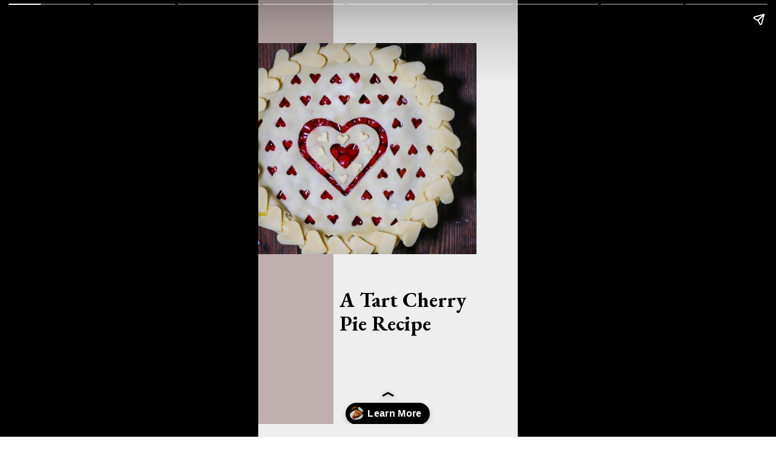

--- FILE ---
content_type: text/html; charset=UTF-8
request_url: https://whatshouldimakefor.com/web-stories/a-tart-cherry-pie-recipe-story/
body_size: 16007
content:
<!DOCTYPE html>
<html amp="" lang="en-US" transformed="self;v=1" i-amphtml-layout=""><head><meta charset="utf-8"><meta name="viewport" content="width=device-width,minimum-scale=1"><link rel="modulepreload" href="https://cdn.ampproject.org/v0.mjs" as="script" crossorigin="anonymous"><link rel="preconnect" href="https://cdn.ampproject.org"><link rel="preload" as="script" href="https://cdn.ampproject.org/v0/amp-story-1.0.js"><style amp-runtime="" i-amphtml-version="012512221826001">html{overflow-x:hidden!important}html.i-amphtml-fie{height:100%!important;width:100%!important}html:not([amp4ads]),html:not([amp4ads]) body{height:auto!important}html:not([amp4ads]) body{margin:0!important}body{-webkit-text-size-adjust:100%;-moz-text-size-adjust:100%;-ms-text-size-adjust:100%;text-size-adjust:100%}html.i-amphtml-singledoc.i-amphtml-embedded{-ms-touch-action:pan-y pinch-zoom;touch-action:pan-y pinch-zoom}html.i-amphtml-fie>body,html.i-amphtml-singledoc>body{overflow:visible!important}html.i-amphtml-fie:not(.i-amphtml-inabox)>body,html.i-amphtml-singledoc:not(.i-amphtml-inabox)>body{position:relative!important}html.i-amphtml-ios-embed-legacy>body{overflow-x:hidden!important;overflow-y:auto!important;position:absolute!important}html.i-amphtml-ios-embed{overflow-y:auto!important;position:static}#i-amphtml-wrapper{overflow-x:hidden!important;overflow-y:auto!important;position:absolute!important;top:0!important;left:0!important;right:0!important;bottom:0!important;margin:0!important;display:block!important}html.i-amphtml-ios-embed.i-amphtml-ios-overscroll,html.i-amphtml-ios-embed.i-amphtml-ios-overscroll>#i-amphtml-wrapper{-webkit-overflow-scrolling:touch!important}#i-amphtml-wrapper>body{position:relative!important;border-top:1px solid transparent!important}#i-amphtml-wrapper+body{visibility:visible}#i-amphtml-wrapper+body .i-amphtml-lightbox-element,#i-amphtml-wrapper+body[i-amphtml-lightbox]{visibility:hidden}#i-amphtml-wrapper+body[i-amphtml-lightbox] .i-amphtml-lightbox-element{visibility:visible}#i-amphtml-wrapper.i-amphtml-scroll-disabled,.i-amphtml-scroll-disabled{overflow-x:hidden!important;overflow-y:hidden!important}amp-instagram{padding:54px 0px 0px!important;background-color:#fff}amp-iframe iframe{box-sizing:border-box!important}[amp-access][amp-access-hide]{display:none}[subscriptions-dialog],body:not(.i-amphtml-subs-ready) [subscriptions-action],body:not(.i-amphtml-subs-ready) [subscriptions-section]{display:none!important}amp-experiment,amp-live-list>[update]{display:none}amp-list[resizable-children]>.i-amphtml-loading-container.amp-hidden{display:none!important}amp-list [fetch-error],amp-list[load-more] [load-more-button],amp-list[load-more] [load-more-end],amp-list[load-more] [load-more-failed],amp-list[load-more] [load-more-loading]{display:none}amp-list[diffable] div[role=list]{display:block}amp-story-page,amp-story[standalone]{min-height:1px!important;display:block!important;height:100%!important;margin:0!important;padding:0!important;overflow:hidden!important;width:100%!important}amp-story[standalone]{background-color:#000!important;position:relative!important}amp-story-page{background-color:#757575}amp-story .amp-active>div,amp-story .i-amphtml-loader-background{display:none!important}amp-story-page:not(:first-of-type):not([distance]):not([active]){transform:translateY(1000vh)!important}amp-autocomplete{position:relative!important;display:inline-block!important}amp-autocomplete>input,amp-autocomplete>textarea{padding:0.5rem;border:1px solid rgba(0,0,0,.33)}.i-amphtml-autocomplete-results,amp-autocomplete>input,amp-autocomplete>textarea{font-size:1rem;line-height:1.5rem}[amp-fx^=fly-in]{visibility:hidden}amp-script[nodom],amp-script[sandboxed]{position:fixed!important;top:0!important;width:1px!important;height:1px!important;overflow:hidden!important;visibility:hidden}
/*# sourceURL=/css/ampdoc.css*/[hidden]{display:none!important}.i-amphtml-element{display:inline-block}.i-amphtml-blurry-placeholder{transition:opacity 0.3s cubic-bezier(0.0,0.0,0.2,1)!important;pointer-events:none}[layout=nodisplay]:not(.i-amphtml-element){display:none!important}.i-amphtml-layout-fixed,[layout=fixed][width][height]:not(.i-amphtml-layout-fixed){display:inline-block;position:relative}.i-amphtml-layout-responsive,[layout=responsive][width][height]:not(.i-amphtml-layout-responsive),[width][height][heights]:not([layout]):not(.i-amphtml-layout-responsive),[width][height][sizes]:not(img):not([layout]):not(.i-amphtml-layout-responsive){display:block;position:relative}.i-amphtml-layout-intrinsic,[layout=intrinsic][width][height]:not(.i-amphtml-layout-intrinsic){display:inline-block;position:relative;max-width:100%}.i-amphtml-layout-intrinsic .i-amphtml-sizer{max-width:100%}.i-amphtml-intrinsic-sizer{max-width:100%;display:block!important}.i-amphtml-layout-container,.i-amphtml-layout-fixed-height,[layout=container],[layout=fixed-height][height]:not(.i-amphtml-layout-fixed-height){display:block;position:relative}.i-amphtml-layout-fill,.i-amphtml-layout-fill.i-amphtml-notbuilt,[layout=fill]:not(.i-amphtml-layout-fill),body noscript>*{display:block;overflow:hidden!important;position:absolute;top:0;left:0;bottom:0;right:0}body noscript>*{position:absolute!important;width:100%;height:100%;z-index:2}body noscript{display:inline!important}.i-amphtml-layout-flex-item,[layout=flex-item]:not(.i-amphtml-layout-flex-item){display:block;position:relative;-ms-flex:1 1 auto;flex:1 1 auto}.i-amphtml-layout-fluid{position:relative}.i-amphtml-layout-size-defined{overflow:hidden!important}.i-amphtml-layout-awaiting-size{position:absolute!important;top:auto!important;bottom:auto!important}i-amphtml-sizer{display:block!important}@supports (aspect-ratio:1/1){i-amphtml-sizer.i-amphtml-disable-ar{display:none!important}}.i-amphtml-blurry-placeholder,.i-amphtml-fill-content{display:block;height:0;max-height:100%;max-width:100%;min-height:100%;min-width:100%;width:0;margin:auto}.i-amphtml-layout-size-defined .i-amphtml-fill-content{position:absolute;top:0;left:0;bottom:0;right:0}.i-amphtml-replaced-content,.i-amphtml-screen-reader{padding:0!important;border:none!important}.i-amphtml-screen-reader{position:fixed!important;top:0px!important;left:0px!important;width:4px!important;height:4px!important;opacity:0!important;overflow:hidden!important;margin:0!important;display:block!important;visibility:visible!important}.i-amphtml-screen-reader~.i-amphtml-screen-reader{left:8px!important}.i-amphtml-screen-reader~.i-amphtml-screen-reader~.i-amphtml-screen-reader{left:12px!important}.i-amphtml-screen-reader~.i-amphtml-screen-reader~.i-amphtml-screen-reader~.i-amphtml-screen-reader{left:16px!important}.i-amphtml-unresolved{position:relative;overflow:hidden!important}.i-amphtml-select-disabled{-webkit-user-select:none!important;-ms-user-select:none!important;user-select:none!important}.i-amphtml-notbuilt,[layout]:not(.i-amphtml-element),[width][height][heights]:not([layout]):not(.i-amphtml-element),[width][height][sizes]:not(img):not([layout]):not(.i-amphtml-element){position:relative;overflow:hidden!important;color:transparent!important}.i-amphtml-notbuilt:not(.i-amphtml-layout-container)>*,[layout]:not([layout=container]):not(.i-amphtml-element)>*,[width][height][heights]:not([layout]):not(.i-amphtml-element)>*,[width][height][sizes]:not([layout]):not(.i-amphtml-element)>*{display:none}amp-img:not(.i-amphtml-element)[i-amphtml-ssr]>img.i-amphtml-fill-content{display:block}.i-amphtml-notbuilt:not(.i-amphtml-layout-container),[layout]:not([layout=container]):not(.i-amphtml-element),[width][height][heights]:not([layout]):not(.i-amphtml-element),[width][height][sizes]:not(img):not([layout]):not(.i-amphtml-element){color:transparent!important;line-height:0!important}.i-amphtml-ghost{visibility:hidden!important}.i-amphtml-element>[placeholder],[layout]:not(.i-amphtml-element)>[placeholder],[width][height][heights]:not([layout]):not(.i-amphtml-element)>[placeholder],[width][height][sizes]:not([layout]):not(.i-amphtml-element)>[placeholder]{display:block;line-height:normal}.i-amphtml-element>[placeholder].amp-hidden,.i-amphtml-element>[placeholder].hidden{visibility:hidden}.i-amphtml-element:not(.amp-notsupported)>[fallback],.i-amphtml-layout-container>[placeholder].amp-hidden,.i-amphtml-layout-container>[placeholder].hidden{display:none}.i-amphtml-layout-size-defined>[fallback],.i-amphtml-layout-size-defined>[placeholder]{position:absolute!important;top:0!important;left:0!important;right:0!important;bottom:0!important;z-index:1}amp-img[i-amphtml-ssr]:not(.i-amphtml-element)>[placeholder]{z-index:auto}.i-amphtml-notbuilt>[placeholder]{display:block!important}.i-amphtml-hidden-by-media-query{display:none!important}.i-amphtml-element-error{background:red!important;color:#fff!important;position:relative!important}.i-amphtml-element-error:before{content:attr(error-message)}i-amp-scroll-container,i-amphtml-scroll-container{position:absolute;top:0;left:0;right:0;bottom:0;display:block}i-amp-scroll-container.amp-active,i-amphtml-scroll-container.amp-active{overflow:auto;-webkit-overflow-scrolling:touch}.i-amphtml-loading-container{display:block!important;pointer-events:none;z-index:1}.i-amphtml-notbuilt>.i-amphtml-loading-container{display:block!important}.i-amphtml-loading-container.amp-hidden{visibility:hidden}.i-amphtml-element>[overflow]{cursor:pointer;position:relative;z-index:2;visibility:hidden;display:initial;line-height:normal}.i-amphtml-layout-size-defined>[overflow]{position:absolute}.i-amphtml-element>[overflow].amp-visible{visibility:visible}template{display:none!important}.amp-border-box,.amp-border-box *,.amp-border-box :after,.amp-border-box :before{box-sizing:border-box}amp-pixel{display:none!important}amp-analytics,amp-auto-ads,amp-story-auto-ads{position:fixed!important;top:0!important;width:1px!important;height:1px!important;overflow:hidden!important;visibility:hidden}amp-story{visibility:hidden!important}html.i-amphtml-fie>amp-analytics{position:initial!important}[visible-when-invalid]:not(.visible),form [submit-error],form [submit-success],form [submitting]{display:none}amp-accordion{display:block!important}@media (min-width:1px){:where(amp-accordion>section)>:first-child{margin:0;background-color:#efefef;padding-right:20px;border:1px solid #dfdfdf}:where(amp-accordion>section)>:last-child{margin:0}}amp-accordion>section{float:none!important}amp-accordion>section>*{float:none!important;display:block!important;overflow:hidden!important;position:relative!important}amp-accordion,amp-accordion>section{margin:0}amp-accordion:not(.i-amphtml-built)>section>:last-child{display:none!important}amp-accordion:not(.i-amphtml-built)>section[expanded]>:last-child{display:block!important}
/*# sourceURL=/css/ampshared.css*/</style><meta name="amp-story-generator-name" content="Web Stories for WordPress"><meta name="amp-story-generator-version" content="1.34.0"><meta name="robots" content="index, follow, max-image-preview:large, max-snippet:-1, max-video-preview:-1"><meta name="description" content="For today’s cherry pie I use canned pitted tart cherries sweetened with sugar &amp; flavored with a splash of cherry liqueur. I made this pie extra special for Valentine’s Day."><meta property="og:locale" content="en_US"><meta property="og:type" content="article"><meta property="og:title" content="A Tart Cherry Pie Recipe Story"><meta property="og:description" content="For today’s cherry pie I use canned pitted tart cherries sweetened with sugar &amp; flavored with a splash of cherry liqueur. I made this pie extra special for Valentine’s Day."><meta property="og:url" content="https://whatshouldimakefor.com/web-stories/a-tart-cherry-pie-recipe-story/"><meta property="og:site_name" content="What Should I Make For..."><meta property="article:publisher" content="https://www.facebook.com/whatshouldimakefor"><meta property="article:modified_time" content="2024-01-24T03:45:03+00:00"><meta property="og:image" content="https://whatshouldimakefor.com/wp-content/uploads/2018/02/cropped-Tart-Cherry-Pie-9.jpg"><meta property="og:image:width" content="640"><meta property="og:image:height" content="853"><meta property="og:image:type" content="image/jpeg"><meta name="twitter:card" content="summary_large_image"><meta name="twitter:site" content="@should_make"><meta property="og:locale" content="en_US"><meta property="og:type" content="article"><meta property="og:title" content="A Tart Cherry Pie Recipe Story"><meta property="og:description" content="For today’s cherry pie I use canned pitted tart cherries sweetened with sugar &amp; flavored with a splash of cherry liqueur. I made this pie extra special for Valentine’s Day."><meta property="og:url" content="https://whatshouldimakefor.com/web-stories/a-tart-cherry-pie-recipe-story/"><meta property="og:site_name" content="What Should I Make For..."><meta property="og:updated_time" content="2024-01-24T03:45:03+00:00"><meta property="article:published_time" content="2024-02-07T07:00:00+00:00"><meta property="article:modified_time" content="2024-01-24T03:45:03+00:00"><meta name="twitter:card" content="summary_large_image"><meta name="twitter:title" content="A Tart Cherry Pie Recipe Story"><meta name="twitter:description" content="For today’s cherry pie I use canned pitted tart cherries sweetened with sugar &amp; flavored with a splash of cherry liqueur. I made this pie extra special for Valentine’s Day."><meta class="flipboard-article" content="For today’s cherry pie I use canned pitted tart cherries sweetened with sugar &amp; flavored with a splash of cherry liqueur. I made this pie extra special for Valentine’s Day."><meta property="fb:app_id" content="816144868489762"><meta property="og:image" content="https://whatshouldimakefor.com/wp-content/uploads/2018/02/cropped-Tart-Cherry-Pie-9.jpg"><meta name="twitter:image" content="https://whatshouldimakefor.com/wp-content/uploads/2018/02/cropped-Tart-Cherry-Pie-9.jpg"><meta property="og:image:width" content="640"><meta property="og:image:height" content="853"><meta name="generator" content="WordPress 6.1.9"><meta name="msapplication-TileImage" content="https://whatshouldimakefor.com/wp-content/uploads/2016/11/cropped-What-Should-I-Make-For-Favicon-W-270x270.png"><link rel="preconnect" href="https://fonts.gstatic.com" crossorigin=""><link rel="dns-prefetch" href="https://fonts.gstatic.com"><link rel="preconnect" href="https://fonts.gstatic.com/" crossorigin=""><script async="" src="https://cdn.ampproject.org/v0.mjs" type="module" crossorigin="anonymous"></script><script async nomodule src="https://cdn.ampproject.org/v0.js" crossorigin="anonymous"></script><script async="" src="https://cdn.ampproject.org/v0/amp-story-1.0.mjs" custom-element="amp-story" type="module" crossorigin="anonymous"></script><script async nomodule src="https://cdn.ampproject.org/v0/amp-story-1.0.js" crossorigin="anonymous" custom-element="amp-story"></script><script src="https://cdn.ampproject.org/v0/amp-analytics-0.1.mjs" async="" custom-element="amp-analytics" type="module" crossorigin="anonymous"></script><script async nomodule src="https://cdn.ampproject.org/v0/amp-analytics-0.1.js" crossorigin="anonymous" custom-element="amp-analytics"></script><script src="https://cdn.ampproject.org/v0/amp-consent-0.1.mjs" async="" custom-element="amp-consent" type="module" crossorigin="anonymous"></script><script async nomodule src="https://cdn.ampproject.org/v0/amp-consent-0.1.js" crossorigin="anonymous" custom-element="amp-consent"></script><script src="https://cdn.ampproject.org/v0/amp-geo-0.1.mjs" async="" custom-element="amp-geo" type="module" crossorigin="anonymous"></script><script async nomodule src="https://cdn.ampproject.org/v0/amp-geo-0.1.js" crossorigin="anonymous" custom-element="amp-geo"></script><script src="https://cdn.ampproject.org/v0/amp-story-auto-ads-0.1.mjs" async="" custom-element="amp-story-auto-ads" type="module" crossorigin="anonymous"></script><script async nomodule src="https://cdn.ampproject.org/v0/amp-story-auto-ads-0.1.js" crossorigin="anonymous" custom-element="amp-story-auto-ads"></script><link rel="icon" href="https://whatshouldimakefor.com/wp-content/uploads/2016/11/cropped-What-Should-I-Make-For-Favicon-W-32x32.png" sizes="32x32"><link rel="icon" href="https://whatshouldimakefor.com/wp-content/uploads/2016/11/cropped-What-Should-I-Make-For-Favicon-W-192x192.png" sizes="192x192"><link href="https://fonts.googleapis.com/css2?display=swap&amp;family=EB+Garamond%3Awght%40400%3B700" rel="stylesheet"><style amp-custom="">h2,h3{font-weight:normal}amp-story-page{background-color:#131516}amp-story-grid-layer{overflow:visible}@media (max-aspect-ratio: 9 / 16){@media (min-aspect-ratio: 320 / 678){amp-story-grid-layer.grid-layer{margin-top:calc(( 100% / .5625 - 100% / .66666666666667 ) / 2)}}}@media not all and (min-resolution:.001dpcm){@media{p.text-wrapper > span{font-size:calc(100% - .5px)}}}.page-fullbleed-area{position:absolute;overflow:hidden;width:100%;left:0;height:calc(1.1851851851852 * 100%);top:calc(( 1 - 1.1851851851852 ) * 100% / 2)}.page-safe-area{overflow:visible;position:absolute;top:0;bottom:0;left:0;right:0;width:100%;height:calc(.84375 * 100%);margin:auto 0}.mask{position:absolute;overflow:hidden}.fill{position:absolute;top:0;left:0;right:0;bottom:0;margin:0}@media (prefers-reduced-motion: no-preference){.animation-wrapper{opacity:var(--initial-opacity);transform:var(--initial-transform)}}._dcb2422{background-color:#eee}._6120891{position:absolute;pointer-events:none;left:0;top:-9.25926%;width:100%;height:118.51852%;opacity:1}._89d52dd{pointer-events:initial;width:100%;height:100%;display:block;position:absolute;top:0;left:0;z-index:0}._dc67a5c{will-change:transform}._773c43d{position:absolute;pointer-events:none;left:-5.58252%;top:-9.87055%;width:34.46602%;height:120.06472%;opacity:1}._b962bf9{background-color:#c0afaf;will-change:transform}._21b35c5{position:absolute;pointer-events:none;left:31.31068%;top:67.31392%;width:53.8835%;height:13.1068%;opacity:1}._29ace0d{pointer-events:initial;width:100%;height:100%;display:block;position:absolute;top:0;left:0;z-index:0;border-radius:.9009009009009% .9009009009009% .9009009009009% .9009009009009%/2.4691358024691% 2.4691358024691% 2.4691358024691% 2.4691358024691%}._3b1b345{white-space:pre-line;overflow-wrap:break-word;word-break:break-word;margin:1.152027027027% 0;font-family:"EB Garamond",serif;font-size:.533981em;line-height:1.15;text-align:left;padding:0;color:#000}._47e5cc9{font-weight:700}._3871a49{position:absolute;pointer-events:none;left:-14.80583%;top:5.01618%;width:98.78641%;height:54.20712%;opacity:1}._7d2aeb2{position:absolute;width:100%;height:182.14987%;left:0%;top:-39.36681%}._02b2204{position:absolute;pointer-events:none;left:47.57282%;top:44.01294%;width:44.90291%;height:38.83495%;opacity:1}._75da10d{width:100%;height:100%;display:block;position:absolute;top:0;left:0;--initial-opacity:0;--initial-transform:none}._2e4d8ca{width:100%;height:100%;display:block;position:absolute;top:0;left:0;--initial-opacity:1;--initial-transform:scale(.33333333333333)}._35af52c{pointer-events:initial;width:100%;height:100%;display:block;position:absolute;top:0;left:0;z-index:0;border-radius:1.0810810810811% 1.0810810810811% 1.0810810810811% 1.0810810810811%/.83333333333333% .83333333333333% .83333333333333% .83333333333333%}._872f05b{white-space:pre-line;overflow-wrap:break-word;word-break:break-word;margin:.62162162162162% 0;font-family:"EB Garamond",serif;font-size:.323625em;line-height:1.19;text-align:left;padding:0;color:#000}._e764452{position:absolute;pointer-events:none;left:43.93204%;top:-.48544%;width:56.06796%;height:41.10032%;opacity:1}._29ca51b{width:100%;height:100%;display:block;position:absolute;top:0;left:0;--initial-opacity:1;--initial-transform:translate3d(100%,0px,0)}._b6b82a1{position:absolute;pointer-events:none;left:-8.25243%;top:-.48544%;width:52.18447%;height:84.46602%;opacity:1}._ae0cd8f{position:absolute;width:161.93949%;height:100%;left:-30.96974%;top:0%}._0aec6ae{position:absolute;pointer-events:none;left:-1.94175%;top:0;width:50%;height:80.58252%;opacity:1}._fbff987{position:absolute;width:161.24373%;height:100%;left:-30.62187%;top:0%}._45c6df2{position:absolute;pointer-events:none;left:45.38835%;top:0;width:54.61165%;height:101.13269%;opacity:1}._af7c617{pointer-events:initial;width:100%;height:100%;display:block;position:absolute;top:0;left:0;z-index:0;border-radius:0% 0% 0% 0%/0% 0% 0% 0%}._b644627{position:absolute;pointer-events:none;left:48.05825%;top:8.25243%;width:40.29126%;height:4.85437%;opacity:1}._844fb61{pointer-events:initial;width:100%;height:100%;display:block;position:absolute;top:0;left:0;z-index:0;border-radius:1.2048192771084% 1.2048192771084% 1.2048192771084% 1.2048192771084%/6.6666666666667% 6.6666666666667% 6.6666666666667% 6.6666666666667%}._96a7975{white-space:pre-line;overflow-wrap:break-word;word-break:break-word;margin:.79668674698795% 0;font-family:"EB Garamond",serif;font-size:.372168em;line-height:1.19;text-align:center;padding:0;color:#000}._31a3ffd{font-weight:700;text-transform:uppercase}._ca0338b{position:absolute;pointer-events:none;left:48.05825%;top:15.21036%;width:40.29126%;height:59.70874%;opacity:1}._b8ffce4{pointer-events:initial;width:100%;height:100%;display:block;position:absolute;top:0;left:0;z-index:0;border-radius:1.2048192771084% 1.2048192771084% 1.2048192771084% 1.2048192771084%/.5420054200542% .5420054200542% .5420054200542% .5420054200542%}._abf3453{white-space:pre-line;overflow-wrap:break-word;word-break:break-word;margin:.76204819277108% 0;font-family:"EB Garamond",serif;font-size:.355987em;line-height:1.19;text-align:left;padding:0;color:#000}._b64763a{position:absolute;pointer-events:none;left:-3.64078%;top:-9.54693%;width:53.15534%;height:58.89968%;opacity:1}._cb21eb1{width:100%;height:100%;display:block;position:absolute;top:0;left:0;--initial-opacity:1;--initial-transform:translate3d(194.97717%,0px,0)}._22e8904{position:absolute;pointer-events:none;left:-3.8835%;top:-9.38511%;width:59.95146%;height:39.96764%;opacity:1}._afbf15b{width:100%;height:100%;display:block;position:absolute;top:0;left:0;--initial-opacity:1;--initial-transform:translate3d(-93.52226%,0px,0)}._c7e9d4b{width:100%;height:100%;display:block;position:absolute;top:0;left:0;--initial-opacity:1;--initial-transform:rotateZ(-180deg)}._25a5434{display:block;position:absolute;top:0;height:100%;width:auto}._18045b6{position:absolute;pointer-events:none;left:17.71845%;top:3.39806%;width:63.83495%;height:42.55663%;opacity:1}._22b4726{position:absolute;width:150.0938%;height:100%;left:-25.0469%;top:0%}._7ed56d4{position:absolute;pointer-events:none;left:11.65049%;top:61.00324%;width:74.27184%;height:16.82848%;opacity:1}._9a91298{pointer-events:initial;width:100%;height:100%;display:block;position:absolute;top:0;left:0;z-index:0;border-radius:.65359477124183% .65359477124183% .65359477124183% .65359477124183%/1.9230769230769% 1.9230769230769% 1.9230769230769% 1.9230769230769%}._70fc9c7{white-space:pre-line;overflow-wrap:break-word;word-break:break-word;margin:.55718954248366% 0;font-family:"EB Garamond",serif;font-size:.355987em;line-height:1.15;text-align:left;padding:0;color:#000}._35e2baa{position:absolute;pointer-events:none;left:11.65049%;top:52.589%;width:68.20388%;height:5.17799%;opacity:1}._4250740{pointer-events:initial;width:100%;height:100%;display:block;position:absolute;top:0;left:0;z-index:0;border-radius:.71174377224199% .71174377224199% .71174377224199% .71174377224199%/6.25% 6.25% 6.25% 6.25%}._ba9a2f3{white-space:pre-line;overflow-wrap:break-word;word-break:break-word;margin:.51156583629893% 0;font-family:"EB Garamond",serif;font-size:.404531em;line-height:1.19;text-align:left;padding:0;color:#000}._bad8080{position:absolute;pointer-events:none;left:18.4466%;top:4.20712%;width:62.86408%;height:42.39482%;opacity:1}._aecec88{position:absolute;width:151.83233%;height:100%;left:-25.91617%;top:0%}._98666b0{position:absolute;pointer-events:none;left:13.34951%;top:55.50162%;width:75%;height:16.82848%;opacity:1}._cfee669{pointer-events:initial;width:100%;height:100%;display:block;position:absolute;top:0;left:0;z-index:0;border-radius:.64724919093851% .64724919093851% .64724919093851% .64724919093851%/1.9230769230769% 1.9230769230769% 1.9230769230769% 1.9230769230769%}._60e40a4{white-space:pre-line;overflow-wrap:break-word;word-break:break-word;margin:.55177993527508% 0;font-family:"EB Garamond",serif;font-size:.355987em;line-height:1.15;text-align:left;padding:0;color:#000}._6dab4db{position:absolute;pointer-events:none;left:18.68932%;top:3.23625%;width:62.86408%;height:42.39482%;opacity:1}._311941a{position:absolute;width:100%;height:148.21009%;left:0%;top:-24.10504%}._cf0546d{position:absolute;pointer-events:none;left:12.62136%;top:54.36893%;width:75%;height:16.82848%;opacity:1}._d8f7515{position:absolute;pointer-events:none;left:18.4466%;top:3.72168%;width:62.86408%;height:42.39482%;opacity:1}._5ccf332{position:absolute;pointer-events:none;left:18.4466%;top:54.36893%;width:69.41748%;height:20.87379%;opacity:1}._cddd622{pointer-events:initial;width:100%;height:100%;display:block;position:absolute;top:0;left:0;z-index:0;border-radius:.6993006993007% .6993006993007% .6993006993007% .6993006993007%/1.5503875968992% 1.5503875968992% 1.5503875968992% 1.5503875968992%}._2972438{white-space:pre-line;overflow-wrap:break-word;word-break:break-word;margin:.59615384615385% 0;font-family:"EB Garamond",serif;font-size:.355987em;line-height:1.15;text-align:left;padding:0;color:#000}._99cb9c4{background-color:#c0afaf}._1c48cda{position:absolute;pointer-events:none;left:11.65049%;top:9.54693%;width:76.45631%;height:12.94498%;opacity:1}._311cf30{pointer-events:initial;width:100%;height:100%;display:block;position:absolute;top:0;left:0;z-index:0;border-radius:.63492063492063% .63492063492063% .63492063492063% .63492063492063%/2.5% 2.5% 2.5% 2.5%}._3936f27{white-space:pre-line;overflow-wrap:break-word;word-break:break-word;margin:.58412698412698% 0;font-family:"EB Garamond",serif;font-size:.517799em;line-height:1.19;text-align:center;padding:0;color:#000}._74805b6{position:absolute;pointer-events:none;left:50%;top:29.77346%;width:59.95146%;height:39.96764%;opacity:1}._370202d{position:absolute;pointer-events:none;left:-15.7767%;top:39.64401%;width:131.31068%;height:87.54045%;opacity:1}._4f447cd{pointer-events:initial;width:100%;height:100%;display:block;position:absolute;top:0;left:0;z-index:0;clip-path:url("#el-759999b0-080c-428a-be62-70e02369b1c2");-webkit-clip-path:url("#el-759999b0-080c-428a-be62-70e02369b1c2")}._5047958{position:absolute;width:150.0938%;height:100%;left:-29.80661%;top:0%}._094094c{position:absolute;pointer-events:none;left:56.31068%;top:29.61165%;width:31.79612%;height:8.73786%;opacity:1}._bea38d3{pointer-events:initial;width:100%;height:100%;display:block;position:absolute;top:0;left:0;z-index:0;border-radius:1.5267175572519% 1.5267175572519% 1.5267175572519% 1.5267175572519%/3.7037037037037% 3.7037037037037% 3.7037037037037% 3.7037037037037%}._254c3af{width:100%;height:100%;display:block;position:absolute;top:0;left:0}._b2a4d5e{white-space:pre-line;overflow-wrap:break-word;word-break:break-word;margin:.96564885496183% 0;font-family:"EB Garamond",serif;font-size:.355987em;line-height:1.19;text-align:left;padding:0;color:#000}._8cd5722{position:absolute;pointer-events:none;left:50%;top:77.99353%;width:59.95146%;height:39.96764%;opacity:1}._7a800cc{width:100%;height:100%;display:block;position:absolute;top:0;left:0;--initial-opacity:1;--initial-transform:translate3d(-183.4008%,0px,0)}._bab47c7{position:absolute;pointer-events:none;left:11.65049%;top:20.22654%;width:41.26214%;height:27.50809%;opacity:1}._a9f8d04{width:100%;height:100%;display:block;position:absolute;top:0;left:0;--initial-opacity:1;--initial-transform:translate3d(-128.2353%,0px,0)}._5e2226b{position:absolute;width:100%;height:137.63891%;left:0%;top:-18.81945%}._6cfc2a2{position:absolute;pointer-events:none;left:9.2233%;top:3.23625%;width:81.5534%;height:7.44337%;opacity:1}._83683c2{pointer-events:initial;width:100%;height:100%;display:block;position:absolute;top:0;left:0;z-index:0;border-radius:.5952380952381% .5952380952381% .5952380952381% .5952380952381%/4.3478260869565% 4.3478260869565% 4.3478260869565% 4.3478260869565%}._94cfb6d{white-space:pre-line;overflow-wrap:break-word;word-break:break-word;margin:.59895833333333% 0;font-family:"EB Garamond",serif;font-size:.566343em;line-height:1.19;text-align:center;padding:0;color:#000}._6232798{position:absolute;pointer-events:none;left:11.65049%;top:57.28155%;width:41.26214%;height:27.50809%;opacity:1}._686ba88{position:absolute;width:100%;height:149.92681%;left:0%;top:-24.96341%}._d090ebd{position:absolute;pointer-events:none;left:56.31068%;top:66.99029%;width:32.03883%;height:4.04531%;opacity:1}._3bbf110{pointer-events:initial;width:100%;height:100%;display:block;position:absolute;top:0;left:0;z-index:0;border-radius:1.5151515151515% 1.5151515151515% 1.5151515151515% 1.5151515151515%/8% 8% 8% 8%}._ef70f2b{white-space:pre-line;overflow-wrap:break-word;word-break:break-word;margin:.87121212121212% 0;font-family:"EB Garamond",serif;font-size:.323625em;line-height:1.19;text-align:left;padding:0;color:#000}

/*# sourceURL=amp-custom.css */</style><link rel="alternate" type="application/rss+xml" title="What Should I Make For... » Feed" href="https://whatshouldimakefor.com/feed/"><link rel="alternate" type="application/rss+xml" title="What Should I Make For... » Comments Feed" href="https://whatshouldimakefor.com/comments/feed/"><link rel="alternate" type="application/rss+xml" title="What Should I Make For... » Stories Feed" href="https://whatshouldimakefor.com/web-stories/feed/"><title>A Tart Cherry Pie Recipe Story - What Should I Make For...</title><link rel="canonical" href="https://whatshouldimakefor.com/web-stories/a-tart-cherry-pie-recipe-story/"><script type="application/ld+json" class="yoast-schema-graph">{"@context":"https://schema.org","@graph":[{"@type":"Article","@id":"https://whatshouldimakefor.com/web-stories/a-tart-cherry-pie-recipe-story/#article","isPartOf":{"@id":"https://whatshouldimakefor.com/web-stories/a-tart-cherry-pie-recipe-story/"},"author":{"name":"Allison Lancaster","@id":"https://whatshouldimakefor.com/#/schema/person/72d789eab8898583e5dc22c555466220"},"headline":"A Tart Cherry Pie Recipe Story","datePublished":"2024-02-07T07:00:00+00:00","dateModified":"2024-01-24T03:45:03+00:00","mainEntityOfPage":{"@id":"https://whatshouldimakefor.com/web-stories/a-tart-cherry-pie-recipe-story/"},"wordCount":240,"publisher":{"@id":"https://whatshouldimakefor.com/#organization"},"image":{"@id":"https://whatshouldimakefor.com/web-stories/a-tart-cherry-pie-recipe-story/#primaryimage"},"thumbnailUrl":"https://whatshouldimakefor.com/wp-content/uploads/2018/02/cropped-Tart-Cherry-Pie-9.jpg","inLanguage":"en-US"},{"@type":"WebPage","@id":"https://whatshouldimakefor.com/web-stories/a-tart-cherry-pie-recipe-story/","url":"https://whatshouldimakefor.com/web-stories/a-tart-cherry-pie-recipe-story/","name":"A Tart Cherry Pie Recipe Story - What Should I Make For...","isPartOf":{"@id":"https://whatshouldimakefor.com/#website"},"primaryImageOfPage":{"@id":"https://whatshouldimakefor.com/web-stories/a-tart-cherry-pie-recipe-story/#primaryimage"},"image":{"@id":"https://whatshouldimakefor.com/web-stories/a-tart-cherry-pie-recipe-story/#primaryimage"},"thumbnailUrl":"https://whatshouldimakefor.com/wp-content/uploads/2018/02/cropped-Tart-Cherry-Pie-9.jpg","datePublished":"2024-02-07T07:00:00+00:00","dateModified":"2024-01-24T03:45:03+00:00","breadcrumb":{"@id":"https://whatshouldimakefor.com/web-stories/a-tart-cherry-pie-recipe-story/#breadcrumb"},"inLanguage":"en-US","potentialAction":[{"@type":"ReadAction","target":["https://whatshouldimakefor.com/web-stories/a-tart-cherry-pie-recipe-story/"]}]},{"@type":"ImageObject","inLanguage":"en-US","@id":"https://whatshouldimakefor.com/web-stories/a-tart-cherry-pie-recipe-story/#primaryimage","url":"https://whatshouldimakefor.com/wp-content/uploads/2018/02/cropped-Tart-Cherry-Pie-9.jpg","contentUrl":"https://whatshouldimakefor.com/wp-content/uploads/2018/02/cropped-Tart-Cherry-Pie-9.jpg","width":640,"height":853,"caption":"Tart Cherry Pie"},{"@type":"BreadcrumbList","@id":"https://whatshouldimakefor.com/web-stories/a-tart-cherry-pie-recipe-story/#breadcrumb","itemListElement":[{"@type":"ListItem","position":1,"name":"Home","item":"https://whatshouldimakefor.com/"},{"@type":"ListItem","position":2,"name":"Stories","item":"https://whatshouldimakefor.com/web-stories/"},{"@type":"ListItem","position":3,"name":"A Tart Cherry Pie Recipe Story"}]},{"@type":"WebSite","@id":"https://whatshouldimakefor.com/#website","url":"https://whatshouldimakefor.com/","name":"What Should I Make For...","description":"Recipes for breakfast, dessert and everything else.","publisher":{"@id":"https://whatshouldimakefor.com/#organization"},"potentialAction":[{"@type":"SearchAction","target":{"@type":"EntryPoint","urlTemplate":"https://whatshouldimakefor.com/?s={search_term_string}"},"query-input":"required name=search_term_string"}],"inLanguage":"en-US"},{"@type":"Organization","@id":"https://whatshouldimakefor.com/#organization","name":"What Should I Make For...","url":"https://whatshouldimakefor.com/","logo":{"@type":"ImageObject","inLanguage":"en-US","@id":"https://whatshouldimakefor.com/#/schema/logo/image/","url":"https://whatshouldimakefor.com/wp-content/uploads/2016/11/logo.png","contentUrl":"https://whatshouldimakefor.com/wp-content/uploads/2016/11/logo.png","width":232,"height":41,"caption":"What Should I Make For..."},"image":{"@id":"https://whatshouldimakefor.com/#/schema/logo/image/"},"sameAs":["https://www.facebook.com/whatshouldimakefor","https://twitter.com/should_make","https://www.instagram.com/whatshouldimakefor/","https://www.pinterest.com/wsim4/"]},{"@type":"Person","@id":"https://whatshouldimakefor.com/#/schema/person/72d789eab8898583e5dc22c555466220","name":"Allison Lancaster","url":"https://whatshouldimakefor.com/author/allison-lancaster/"}]}</script><link rel="https://api.w.org/" href="https://whatshouldimakefor.com/wp-json/"><link rel="alternate" type="application/json" href="https://whatshouldimakefor.com/wp-json/web-stories/v1/web-story/21139"><link rel="EditURI" type="application/rsd+xml" title="RSD" href="https://whatshouldimakefor.com/xmlrpc.php?rsd"><link rel="prev" title="Heart-shaped Conversation Cookies Story" href="https://whatshouldimakefor.com/web-stories/heart-shaped-conversation-cookies-story/"><link rel="next" title="Recipe of Raspberry Triple Chocolate Cheesecake in a Jar Story" href="https://whatshouldimakefor.com/web-stories/recipe-of-raspberry-triple-chocolate-cheesecake-in-a-jar-story/"><link rel="shortlink" href="https://whatshouldimakefor.com/?p=21139"><link rel="alternate" type="application/json+oembed" href="https://whatshouldimakefor.com/wp-json/oembed/1.0/embed?url=https%3A%2F%2Fwhatshouldimakefor.com%2Fweb-stories%2Fa-tart-cherry-pie-recipe-story%2F"><link rel="alternate" type="text/xml+oembed" href="https://whatshouldimakefor.com/wp-json/oembed/1.0/embed?url=https%3A%2F%2Fwhatshouldimakefor.com%2Fweb-stories%2Fa-tart-cherry-pie-recipe-story%2F&amp;format=xml"><link rel="apple-touch-icon" href="https://whatshouldimakefor.com/wp-content/uploads/2016/11/cropped-What-Should-I-Make-For-Favicon-W-180x180.png"><script amp-onerror="">document.querySelector("script[src*='/v0.js']").onerror=function(){document.querySelector('style[amp-boilerplate]').textContent=''}</script><style amp-boilerplate="">body{-webkit-animation:-amp-start 8s steps(1,end) 0s 1 normal both;-moz-animation:-amp-start 8s steps(1,end) 0s 1 normal both;-ms-animation:-amp-start 8s steps(1,end) 0s 1 normal both;animation:-amp-start 8s steps(1,end) 0s 1 normal both}@-webkit-keyframes -amp-start{from{visibility:hidden}to{visibility:visible}}@-moz-keyframes -amp-start{from{visibility:hidden}to{visibility:visible}}@-ms-keyframes -amp-start{from{visibility:hidden}to{visibility:visible}}@-o-keyframes -amp-start{from{visibility:hidden}to{visibility:visible}}@keyframes -amp-start{from{visibility:hidden}to{visibility:visible}}</style><noscript><style amp-boilerplate="">body{-webkit-animation:none;-moz-animation:none;-ms-animation:none;animation:none}</style></noscript><link rel="stylesheet" amp-extension="amp-story" href="https://cdn.ampproject.org/v0/amp-story-1.0.css"><script amp-story-dvh-polyfill="">"use strict";if(!self.CSS||!CSS.supports||!CSS.supports("height:1dvh")){function e(){document.documentElement.style.setProperty("--story-dvh",innerHeight/100+"px","important")}addEventListener("resize",e,{passive:!0}),e()}</script></head><body><amp-story standalone="" publisher="What Should I Make For..." publisher-logo-src="https://whatshouldimakefor.com/wp-content/uploads/2022/03/What-Should-I-Make-For-Favicon-W.png" title="A Tart Cherry Pie Recipe Story" poster-portrait-src="https://whatshouldimakefor.com/wp-content/uploads/2018/02/cropped-Tart-Cherry-Pie-9-640x853.jpg" class="i-amphtml-layout-container" i-amphtml-layout="container"><amp-story-page id="e123755d-3457-4135-b27d-9ea602dbac22" auto-advance-after="7s" class="i-amphtml-layout-container" i-amphtml-layout="container"><amp-story-grid-layer template="vertical" aspect-ratio="412:618" class="grid-layer i-amphtml-layout-container" i-amphtml-layout="container" style="--aspect-ratio:412/618;"><div class="_dcb2422 page-fullbleed-area"><div class="page-safe-area"><div class="_6120891"><div class="_89d52dd mask" id="el-44a4441b-2c3f-4265-8bff-3720caa9a081"><div class="_dc67a5c fill"></div></div></div></div></div></amp-story-grid-layer><amp-story-grid-layer template="vertical" aspect-ratio="412:618" class="grid-layer i-amphtml-layout-container" i-amphtml-layout="container" style="--aspect-ratio:412/618;"><div class="page-fullbleed-area"><div class="page-safe-area"><div class="_773c43d"><div class="_89d52dd mask" id="el-48fa1683-5322-4a5a-9ba2-b9981f109082"><div class="_b962bf9 fill"></div></div></div><div class="_21b35c5"><div id="el-c7fb2a7f-6437-4ba1-b66d-d928e18dd329" class="_29ace0d"><h2 class="_3b1b345 fill text-wrapper"><span><span class="_47e5cc9">A Tart Cherry Pie Recipe</span></span></h2></div></div><div class="_3871a49"><div class="_89d52dd mask" id="el-161c737d-7712-40ad-b88b-a66c9b0f3711"><div data-leaf-element="true" class="_7d2aeb2"><amp-img layout="fill" src="https://whatshouldimakefor.com/wp-content/uploads/2018/02/Tart-Cherry-Pie-2.jpg" alt="Tart Cherry Pie" srcset="https://whatshouldimakefor.com/wp-content/uploads/2018/02/Tart-Cherry-Pie-2-768x1152.jpg 768w, https://whatshouldimakefor.com/wp-content/uploads/2018/02/Tart-Cherry-Pie-2-683x1024.jpg 683w, https://whatshouldimakefor.com/wp-content/uploads/2018/02/Tart-Cherry-Pie-2-267x400.jpg 267w, https://whatshouldimakefor.com/wp-content/uploads/2018/02/Tart-Cherry-Pie-2-200x300.jpg 200w" sizes="(min-width: 1024px) 44vh, 99vw" disable-inline-width="true" class="i-amphtml-layout-fill i-amphtml-layout-size-defined" i-amphtml-layout="fill"></amp-img></div></div></div></div></div></amp-story-grid-layer><amp-story-page-outlink layout="nodisplay" cta-image="https://whatshouldimakefor.com/wp-content/uploads/2018/02/Tart-Cherry-Pie-6-1.jpg" theme="dark" class="i-amphtml-layout-nodisplay" hidden="hidden" i-amphtml-layout="nodisplay"><a href="https://whatshouldimakefor.com/tart-cherry-pie/?utm_source=discover&amp;utm_medium=organic&amp;utm_campaign=web_story" target="_blank">Learn More</a></amp-story-page-outlink></amp-story-page><amp-story-page id="f81a12f5-8de7-41a0-b69c-9a8d641e3e7b" auto-advance-after="7s" class="i-amphtml-layout-container" i-amphtml-layout="container"><amp-story-animation layout="nodisplay" trigger="visibility" class="i-amphtml-layout-nodisplay" hidden="hidden" i-amphtml-layout="nodisplay"><script type="application/json">[{"selector":"#anim-5a36842d-f658-41d0-aeae-55628a32f376","keyframes":{"opacity":[0,1]},"delay":0,"duration":2000,"easing":"cubic-bezier(.3,0,.55,1)","fill":"both"}]</script></amp-story-animation><amp-story-animation layout="nodisplay" trigger="visibility" class="i-amphtml-layout-nodisplay" hidden="hidden" i-amphtml-layout="nodisplay"><script type="application/json">[{"selector":"#anim-9aa02aeb-c604-45ff-85f7-caed24e379d3","keyframes":{"transform":["scale(0.3333333333333333)","scale(1)"]},"delay":0,"duration":2000,"easing":"cubic-bezier(.3,0,.55,1)","fill":"forwards"}]</script></amp-story-animation><amp-story-animation layout="nodisplay" trigger="visibility" class="i-amphtml-layout-nodisplay" hidden="hidden" i-amphtml-layout="nodisplay"><script type="application/json">[{"selector":"#anim-a85c1095-a4d1-40b9-b6ee-e90758eb85b4","keyframes":{"opacity":[0,1]},"delay":0,"duration":600,"easing":"cubic-bezier(0.2, 0.6, 0.0, 1)","fill":"both"}]</script></amp-story-animation><amp-story-animation layout="nodisplay" trigger="visibility" class="i-amphtml-layout-nodisplay" hidden="hidden" i-amphtml-layout="nodisplay"><script type="application/json">[{"selector":"#anim-acc46505-596a-4f7e-8189-652ac3d11e2f","keyframes":{"transform":["translate3d(100.00000%, 0px, 0)","translate3d(0px, 0px, 0)"]},"delay":0,"duration":600,"easing":"cubic-bezier(0.2, 0.6, 0.0, 1)","fill":"both"}]</script></amp-story-animation><amp-story-animation layout="nodisplay" trigger="visibility" class="i-amphtml-layout-nodisplay" hidden="hidden" i-amphtml-layout="nodisplay"><script type="application/json">[{"selector":"#anim-441873c1-8ca0-4c8a-97eb-1ef71f4a7276","keyframes":{"opacity":[0,1]},"delay":0,"duration":2000,"easing":"cubic-bezier(.3,0,.55,1)","fill":"both"}]</script></amp-story-animation><amp-story-animation layout="nodisplay" trigger="visibility" class="i-amphtml-layout-nodisplay" hidden="hidden" i-amphtml-layout="nodisplay"><script type="application/json">[{"selector":"#anim-63f842a0-e135-4389-ac1c-700aac15209f","keyframes":{"transform":["scale(0.3333333333333333)","scale(1)"]},"delay":0,"duration":2000,"easing":"cubic-bezier(.3,0,.55,1)","fill":"forwards"}]</script></amp-story-animation><amp-story-grid-layer template="vertical" aspect-ratio="412:618" class="grid-layer i-amphtml-layout-container" i-amphtml-layout="container" style="--aspect-ratio:412/618;"><div class="_dcb2422 page-fullbleed-area"><div class="page-safe-area"><div class="_6120891"><div class="_89d52dd mask" id="el-142e9d97-e5d6-4f36-a151-d546591824d3"><div class="_dc67a5c fill"></div></div></div></div></div></amp-story-grid-layer><amp-story-grid-layer template="vertical" aspect-ratio="412:618" class="grid-layer i-amphtml-layout-container" i-amphtml-layout="container" style="--aspect-ratio:412/618;"><div class="page-fullbleed-area"><div class="page-safe-area"><div class="_02b2204"><div id="anim-441873c1-8ca0-4c8a-97eb-1ef71f4a7276" class="_75da10d animation-wrapper"><div id="anim-63f842a0-e135-4389-ac1c-700aac15209f" class="_2e4d8ca animation-wrapper"><div id="el-11e04b89-1e81-4a6f-8852-c1626f734506" class="_35af52c"><p class="_872f05b fill text-wrapper"><span>Instead for today’s cherry pie I use canned pitted tart cherries sweetened with sugar &amp; flavored with a splash of cherry liqueur. I made this pie extra special for Valentine’s Day by getting cute with the crust.</span></p></div></div></div></div><div class="_e764452"><div id="anim-a85c1095-a4d1-40b9-b6ee-e90758eb85b4" class="_75da10d animation-wrapper"><div id="anim-acc46505-596a-4f7e-8189-652ac3d11e2f" class="_29ca51b animation-wrapper"><div class="_89d52dd mask" id="el-5a636ca0-3aa5-4055-862e-d2cbefaa4f82"><div class="_b962bf9 fill"></div></div></div></div></div><div class="_b6b82a1"><div id="anim-5a36842d-f658-41d0-aeae-55628a32f376" class="_75da10d animation-wrapper"><div id="anim-9aa02aeb-c604-45ff-85f7-caed24e379d3" class="_2e4d8ca animation-wrapper"><div class="_89d52dd mask" id="el-27ebe2cf-6795-4b14-b7e2-6ddd49713abc"><div data-leaf-element="true" class="_ae0cd8f"><amp-img layout="fill" src="https://whatshouldimakefor.com/wp-content/uploads/2018/02/Tart-Cherry-Pie-10.jpg" alt="Tart Cherry Pie" srcset="https://whatshouldimakefor.com/wp-content/uploads/2018/02/Tart-Cherry-Pie-10-768x1152.jpg 768w, https://whatshouldimakefor.com/wp-content/uploads/2018/02/Tart-Cherry-Pie-10-683x1024.jpg 683w, https://whatshouldimakefor.com/wp-content/uploads/2018/02/Tart-Cherry-Pie-10-267x400.jpg 267w, https://whatshouldimakefor.com/wp-content/uploads/2018/02/Tart-Cherry-Pie-10-200x300.jpg 200w" sizes="(min-width: 1024px) 23vh, 52vw" disable-inline-width="true" class="i-amphtml-layout-fill i-amphtml-layout-size-defined" i-amphtml-layout="fill"></amp-img></div></div></div></div></div></div></div></amp-story-grid-layer><amp-story-page-outlink layout="nodisplay" cta-image="https://whatshouldimakefor.com/wp-content/uploads/2018/02/Tart-Cherry-Pie-6-1.jpg" theme="dark" class="i-amphtml-layout-nodisplay" hidden="hidden" i-amphtml-layout="nodisplay"><a href="https://whatshouldimakefor.com/tart-cherry-pie/?utm_source=discover&amp;utm_medium=organic&amp;utm_campaign=web_story" target="_blank">Learn More</a></amp-story-page-outlink></amp-story-page><amp-story-page id="12cd1916-37ac-4dd9-a71a-9b0544c36735" auto-advance-after="7s" class="i-amphtml-layout-container" i-amphtml-layout="container"><amp-story-animation layout="nodisplay" trigger="visibility" class="i-amphtml-layout-nodisplay" hidden="hidden" i-amphtml-layout="nodisplay"><script type="application/json">[{"selector":"#anim-429fda06-bfce-4ea2-82fa-9f59a2285423","keyframes":{"opacity":[0,1]},"delay":0,"duration":2000,"easing":"cubic-bezier(.3,0,.55,1)","fill":"both"}]</script></amp-story-animation><amp-story-animation layout="nodisplay" trigger="visibility" class="i-amphtml-layout-nodisplay" hidden="hidden" i-amphtml-layout="nodisplay"><script type="application/json">[{"selector":"#anim-165a1280-91f3-41d8-b925-9ab540ce8a83","keyframes":{"transform":["scale(0.3333333333333333)","scale(1)"]},"delay":0,"duration":2000,"easing":"cubic-bezier(.3,0,.55,1)","fill":"forwards"}]</script></amp-story-animation><amp-story-animation layout="nodisplay" trigger="visibility" class="i-amphtml-layout-nodisplay" hidden="hidden" i-amphtml-layout="nodisplay"><script type="application/json">[{"selector":"#anim-10b19d87-153b-4fa6-a2fb-7453d35499ff","keyframes":{"opacity":[0,1]},"delay":0,"duration":2000,"easing":"cubic-bezier(.3,0,.55,1)","fill":"both"}]</script></amp-story-animation><amp-story-animation layout="nodisplay" trigger="visibility" class="i-amphtml-layout-nodisplay" hidden="hidden" i-amphtml-layout="nodisplay"><script type="application/json">[{"selector":"#anim-a9e683d1-26bf-494d-a2aa-0d51bff09824","keyframes":{"transform":["scale(0.3333333333333333)","scale(1)"]},"delay":0,"duration":2000,"easing":"cubic-bezier(.3,0,.55,1)","fill":"forwards"}]</script></amp-story-animation><amp-story-animation layout="nodisplay" trigger="visibility" class="i-amphtml-layout-nodisplay" hidden="hidden" i-amphtml-layout="nodisplay"><script type="application/json">[{"selector":"#anim-251e770a-540b-490f-ae36-3b73cc9fa57b","keyframes":{"opacity":[0,1]},"delay":0,"duration":600,"easing":"cubic-bezier(0.2, 0.6, 0.0, 1)","fill":"both"}]</script></amp-story-animation><amp-story-animation layout="nodisplay" trigger="visibility" class="i-amphtml-layout-nodisplay" hidden="hidden" i-amphtml-layout="nodisplay"><script type="application/json">[{"selector":"#anim-807c21ca-ce6f-471c-90e0-2cc9be4a0629","keyframes":{"transform":["translate3d(100.00000%, 0px, 0)","translate3d(0px, 0px, 0)"]},"delay":0,"duration":600,"easing":"cubic-bezier(0.2, 0.6, 0.0, 1)","fill":"both"}]</script></amp-story-animation><amp-story-animation layout="nodisplay" trigger="visibility" class="i-amphtml-layout-nodisplay" hidden="hidden" i-amphtml-layout="nodisplay"><script type="application/json">[{"selector":"#anim-6be898a8-940a-4212-8aa3-f7c281ae9d6c","keyframes":{"opacity":[0,1]},"delay":0,"duration":2000,"easing":"cubic-bezier(.3,0,.55,1)","fill":"both"}]</script></amp-story-animation><amp-story-animation layout="nodisplay" trigger="visibility" class="i-amphtml-layout-nodisplay" hidden="hidden" i-amphtml-layout="nodisplay"><script type="application/json">[{"selector":"#anim-7161a3e4-757e-41a9-957c-e9247f5c53c7","keyframes":{"transform":["scale(0.3333333333333333)","scale(1)"]},"delay":0,"duration":2000,"easing":"cubic-bezier(.3,0,.55,1)","fill":"forwards"}]</script></amp-story-animation><amp-story-grid-layer template="vertical" aspect-ratio="412:618" class="grid-layer i-amphtml-layout-container" i-amphtml-layout="container" style="--aspect-ratio:412/618;"><div class="_dcb2422 page-fullbleed-area"><div class="page-safe-area"><div class="_6120891"><div class="_89d52dd mask" id="el-d0c95fc1-6919-45b4-af67-221d01b59a36"><div class="_dc67a5c fill"></div></div></div></div></div></amp-story-grid-layer><amp-story-grid-layer template="vertical" aspect-ratio="412:618" class="grid-layer i-amphtml-layout-container" i-amphtml-layout="container" style="--aspect-ratio:412/618;"><div class="page-fullbleed-area"><div class="page-safe-area"><div class="_0aec6ae"><div id="anim-429fda06-bfce-4ea2-82fa-9f59a2285423" class="_75da10d animation-wrapper"><div id="anim-165a1280-91f3-41d8-b925-9ab540ce8a83" class="_2e4d8ca animation-wrapper"><div class="_89d52dd mask" id="el-6eb137ff-f89e-42e4-bfd7-4c5719ae43a8"><div data-leaf-element="true" class="_fbff987"><amp-img layout="fill" src="https://whatshouldimakefor.com/wp-content/uploads/2018/02/Tart-Cherry-Pie-6.jpg" alt="Tart Cherry Pie" srcset="https://whatshouldimakefor.com/wp-content/uploads/2018/02/Tart-Cherry-Pie-6-768x1152.jpg 768w, https://whatshouldimakefor.com/wp-content/uploads/2018/02/Tart-Cherry-Pie-6-683x1024.jpg 683w, https://whatshouldimakefor.com/wp-content/uploads/2018/02/Tart-Cherry-Pie-6-267x400.jpg 267w, https://whatshouldimakefor.com/wp-content/uploads/2018/02/Tart-Cherry-Pie-6-200x300.jpg 200w" sizes="(min-width: 1024px) 23vh, 50vw" disable-inline-width="true" class="i-amphtml-layout-fill i-amphtml-layout-size-defined" i-amphtml-layout="fill"></amp-img></div></div></div></div></div><div class="_45c6df2"><div id="anim-251e770a-540b-490f-ae36-3b73cc9fa57b" class="_75da10d animation-wrapper"><div id="anim-807c21ca-ce6f-471c-90e0-2cc9be4a0629" class="_29ca51b animation-wrapper"><div class="_af7c617 mask" id="el-2490e9fa-199a-40f3-aa94-41005f0b60a3"><div class="_b962bf9 fill"></div></div></div></div></div><div class="_b644627"><div id="anim-10b19d87-153b-4fa6-a2fb-7453d35499ff" class="_75da10d animation-wrapper"><div id="anim-a9e683d1-26bf-494d-a2aa-0d51bff09824" class="_2e4d8ca animation-wrapper"><div id="el-41edef74-801c-4a2f-bc82-ad55280521d9" class="_844fb61"><h3 class="_96a7975 fill text-wrapper"><span><span class="_31a3ffd">INGREDIENTS</span></span></h3></div></div></div></div><div class="_ca0338b"><div id="anim-6be898a8-940a-4212-8aa3-f7c281ae9d6c" class="_75da10d animation-wrapper"><div id="anim-7161a3e4-757e-41a9-957c-e9247f5c53c7" class="_2e4d8ca animation-wrapper"><div id="el-d9db469b-b84a-400a-b3ca-faa25d0d501a" class="_b8ffce4"><h3 class="_abf3453 fill text-wrapper"><span><span class="_47e5cc9">Buttery Pie Crust:</span>
- All purpose flour
- Sugar
- Kosher salt
- Unsalted butter
- Shortening
- Ice water
<span class="_47e5cc9">Tart Cherry Pie:</span>
- Tart cherries
- Sugar
- Cornstarch
- Kosher salt
- Kirsch liqueur</span></h3></div></div></div></div></div></div></amp-story-grid-layer><amp-story-page-outlink layout="nodisplay" cta-image="https://whatshouldimakefor.com/wp-content/uploads/2018/02/Tart-Cherry-Pie-6-1.jpg" theme="dark" class="i-amphtml-layout-nodisplay" hidden="hidden" i-amphtml-layout="nodisplay"><a href="https://whatshouldimakefor.com/tart-cherry-pie/?utm_source=discover&amp;utm_medium=organic&amp;utm_campaign=web_story" target="_blank">Learn More</a></amp-story-page-outlink></amp-story-page><amp-story-page id="ab696309-97d0-4ec5-a869-2c77d1177829" auto-advance-after="7s" class="i-amphtml-layout-container" i-amphtml-layout="container"><amp-story-animation layout="nodisplay" trigger="visibility" class="i-amphtml-layout-nodisplay" hidden="hidden" i-amphtml-layout="nodisplay"><script type="application/json">[{"selector":"#anim-ea7a64dc-c186-4708-afa5-2515db13fbac","keyframes":{"opacity":[0,1]},"delay":0,"duration":600,"easing":"cubic-bezier(0.2, 0.6, 0.0, 1)","fill":"both"}]</script></amp-story-animation><amp-story-animation layout="nodisplay" trigger="visibility" class="i-amphtml-layout-nodisplay" hidden="hidden" i-amphtml-layout="nodisplay"><script type="application/json">[{"selector":"#anim-16b96d27-6be2-47e1-a991-93b4a32dd46e","keyframes":{"transform":["translate3d(194.97717%, 0px, 0)","translate3d(0px, 0px, 0)"]},"delay":0,"duration":600,"easing":"cubic-bezier(0.2, 0.6, 0.0, 1)","fill":"both"}]</script></amp-story-animation><amp-story-animation layout="nodisplay" trigger="visibility" class="i-amphtml-layout-nodisplay" hidden="hidden" i-amphtml-layout="nodisplay"><script type="application/json">[{"selector":"#anim-feb5d287-92f9-4092-a525-5c803ab88f3b","keyframes":{"transform":["translate3d(-93.52226%, 0px, 0)","translate3d(0px, 0px, 0)"]},"delay":0,"duration":1000,"easing":"cubic-bezier(.2, 0, .8, 1)","fill":"both"}]</script></amp-story-animation><amp-story-animation layout="nodisplay" trigger="visibility" class="i-amphtml-layout-nodisplay" hidden="hidden" i-amphtml-layout="nodisplay"><script type="application/json">[{"selector":"#anim-06892540-e5dc-48c0-88a1-098e1be26966","keyframes":{"transform":["rotateZ(-180deg)","rotateZ(0deg)"]},"delay":0,"duration":1000,"easing":"cubic-bezier(.2, 0, .5, 1)","fill":"forwards"}]</script></amp-story-animation><amp-story-animation layout="nodisplay" trigger="visibility" class="i-amphtml-layout-nodisplay" hidden="hidden" i-amphtml-layout="nodisplay"><script type="application/json">[{"selector":"#anim-e4b4b11a-948a-4bd2-8f10-8afb96bb7b9f","keyframes":{"opacity":[0,1]},"delay":0,"duration":2000,"easing":"cubic-bezier(.3,0,.55,1)","fill":"both"}]</script></amp-story-animation><amp-story-animation layout="nodisplay" trigger="visibility" class="i-amphtml-layout-nodisplay" hidden="hidden" i-amphtml-layout="nodisplay"><script type="application/json">[{"selector":"#anim-8a539b71-2db5-4a80-83f5-392398f66c1a","keyframes":{"transform":["scale(0.3333333333333333)","scale(1)"]},"delay":0,"duration":2000,"easing":"cubic-bezier(.3,0,.55,1)","fill":"forwards"}]</script></amp-story-animation><amp-story-animation layout="nodisplay" trigger="visibility" class="i-amphtml-layout-nodisplay" hidden="hidden" i-amphtml-layout="nodisplay"><script type="application/json">[{"selector":"#anim-8afa2b87-5e8a-45f9-b1ba-34cd4b8d325e","keyframes":{"opacity":[0,1]},"delay":0,"duration":2000,"easing":"cubic-bezier(.3,0,.55,1)","fill":"both"}]</script></amp-story-animation><amp-story-animation layout="nodisplay" trigger="visibility" class="i-amphtml-layout-nodisplay" hidden="hidden" i-amphtml-layout="nodisplay"><script type="application/json">[{"selector":"#anim-68934004-51f6-4281-8c3b-3c0884c3ca56","keyframes":{"transform":["scale(0.3333333333333333)","scale(1)"]},"delay":0,"duration":2000,"easing":"cubic-bezier(.3,0,.55,1)","fill":"forwards"}]</script></amp-story-animation><amp-story-grid-layer template="vertical" aspect-ratio="412:618" class="grid-layer i-amphtml-layout-container" i-amphtml-layout="container" style="--aspect-ratio:412/618;"><div class="_dcb2422 page-fullbleed-area"><div class="page-safe-area"><div class="_6120891"><div class="_89d52dd mask" id="el-458946dd-238e-4acc-8deb-95d31c27dfe4"><div class="_dc67a5c fill"></div></div></div></div></div></amp-story-grid-layer><amp-story-grid-layer template="vertical" aspect-ratio="412:618" class="grid-layer i-amphtml-layout-container" i-amphtml-layout="container" style="--aspect-ratio:412/618;"><div class="page-fullbleed-area"><div class="page-safe-area"><div class="_b64763a"><div id="anim-ea7a64dc-c186-4708-afa5-2515db13fbac" class="_75da10d animation-wrapper"><div id="anim-16b96d27-6be2-47e1-a991-93b4a32dd46e" class="_cb21eb1 animation-wrapper"><div class="_89d52dd mask" id="el-a2af780b-cd12-43d4-83e3-26bfdc0176bb"><div class="_b962bf9 fill"></div></div></div></div></div><div class="_22e8904"><div id="anim-feb5d287-92f9-4092-a525-5c803ab88f3b" class="_afbf15b animation-wrapper"><div id="anim-06892540-e5dc-48c0-88a1-098e1be26966" class="_c7e9d4b animation-wrapper"><div id="el-56eb8da3-9b86-4600-856a-7d2d6530f2c7" class="_89d52dd"><svg viewbox="0 0 50 50" fill="none" xmlns="http://www.w3.org/2000/svg" class="_25a5434"><title>Lined Circle</title><path fill-rule="evenodd" clip-rule="evenodd" d="M17.131 49.5821L1.11422 33.5654L1.35103 33.3286L17.3678 49.3453L17.131 49.5821Z" fill="white" /><path fill-rule="evenodd" clip-rule="evenodd" d="M32.8691 0.417855L48.8858 16.4346L48.649 16.6714L32.6322 0.654664L32.8691 0.417855Z" fill="white" /><path fill-rule="evenodd" clip-rule="evenodd" d="M21.1 49.7913L0.208597 28.8999L0.445406 28.6631L21.3369 49.5545L21.1 49.7913Z" fill="white" /><path fill-rule="evenodd" clip-rule="evenodd" d="M28.8998 0.209134L49.7912 21.1006L49.5544 21.3374L28.663 0.445943L28.8998 0.209134Z" fill="white" /><path fill-rule="evenodd" clip-rule="evenodd" d="M25.0697 50L0 24.9303L0.236809 24.6935L25.3065 49.7632L25.0697 50Z" fill="white" /><path fill-rule="evenodd" clip-rule="evenodd" d="M24.9301 0L49.9998 25.0697L49.763 25.3065L24.6933 0.236809L24.9301 0Z" fill="white" /><path fill-rule="evenodd" clip-rule="evenodd" d="M28.3428 49.5127L0.487502 21.6575L0.724311 21.4206L28.5796 49.2759L28.3428 49.5127Z" fill="white" /><path fill-rule="evenodd" clip-rule="evenodd" d="M21.6575 0.487294L49.5128 28.3426L49.276 28.5794L21.4207 0.724104L21.6575 0.487294Z" fill="white" /><path fill-rule="evenodd" clip-rule="evenodd" d="M31.6156 49.0254L0.974769 18.3846L1.21158 18.1478L31.8524 48.7886L31.6156 49.0254Z" fill="white" /><path fill-rule="evenodd" clip-rule="evenodd" d="M18.3845 0.975055L49.0253 31.6158L48.7885 31.8526L18.1477 1.21186L18.3845 0.975055Z" fill="white" /><path fill-rule="evenodd" clip-rule="evenodd" d="M34.8886 48.5376L1.46227 15.1113L1.69908 14.8745L35.1254 48.3008L34.8886 48.5376Z" fill="white" /><path fill-rule="evenodd" clip-rule="evenodd" d="M15.1112 1.46235L48.5375 34.8887L48.3007 35.1255L14.8744 1.69916L15.1112 1.46235Z" fill="white" /><path fill-rule="evenodd" clip-rule="evenodd" d="M37.4654 47.3537L2.64633 12.5346L2.88314 12.2978L37.7022 47.1169L37.4654 47.3537Z" fill="white" /><path fill-rule="evenodd" clip-rule="evenodd" d="M12.5351 2.64608L47.3542 37.4652L47.1174 37.702L12.2983 2.88289L12.5351 2.64608Z" fill="white" /><path fill-rule="evenodd" clip-rule="evenodd" d="M39.3456 45.4735L4.5265 10.6545L4.76331 10.4177L39.5824 45.2367L39.3456 45.4735Z" fill="white" /><path fill-rule="evenodd" clip-rule="evenodd" d="M10.6549 4.52624L45.474 39.3453L45.2372 39.5821L10.4181 4.76305L10.6549 4.52624Z" fill="white" /><path fill-rule="evenodd" clip-rule="evenodd" d="M41.2257 43.5934L6.40666 8.7743L6.64347 8.53749L41.4625 43.3566L41.2257 43.5934Z" fill="white" /><path fill-rule="evenodd" clip-rule="evenodd" d="M8.77455 6.40664L43.5936 41.2257L43.3568 41.4625L8.53774 6.64345L8.77455 6.40664Z" fill="white" /></svg></div></div></div></div><div class="_18045b6"><div class="_89d52dd mask" id="el-4819c5a6-2ff7-44c7-8c97-40b56b3549fe"><div data-leaf-element="true" class="_22b4726"><amp-img layout="fill" src="https://whatshouldimakefor.com/wp-content/uploads/2018/02/Tart-Cherry-Pie-5.jpg" alt="Vanilla and chocolate Conversation Heart Cookies inscribed with funny messages." srcset="https://whatshouldimakefor.com/wp-content/uploads/2018/02/Tart-Cherry-Pie-5.jpg 800w, https://whatshouldimakefor.com/wp-content/uploads/2018/02/Tart-Cherry-Pie-5-768x512.jpg 768w, https://whatshouldimakefor.com/wp-content/uploads/2018/02/Tart-Cherry-Pie-5-300x200.jpg 300w, https://whatshouldimakefor.com/wp-content/uploads/2018/02/Tart-Cherry-Pie-5-275x183.jpg 275w" sizes="(min-width: 1024px) 29vh, 64vw" disable-inline-width="true" class="i-amphtml-layout-fill i-amphtml-layout-size-defined" i-amphtml-layout="fill"></amp-img></div></div></div><div class="_7ed56d4"><div id="anim-e4b4b11a-948a-4bd2-8f10-8afb96bb7b9f" class="_75da10d animation-wrapper"><div id="anim-8a539b71-2db5-4a80-83f5-392398f66c1a" class="_2e4d8ca animation-wrapper"><div id="el-89667c03-cbbc-49e3-bdc7-f9dce637f679" class="_9a91298"><h3 class="_70fc9c7 fill text-wrapper"><span>Combine the flour, sugar, and salt in the bowl of a food processor fitted with a steel blade. Pulse a few times to mix.</span></h3></div></div></div></div><div class="_35e2baa"><div id="anim-8afa2b87-5e8a-45f9-b1ba-34cd4b8d325e" class="_75da10d animation-wrapper"><div id="anim-68934004-51f6-4281-8c3b-3c0884c3ca56" class="_2e4d8ca animation-wrapper"><div id="el-1f5d3dec-f047-48b8-a06c-d74e93573b76" class="_4250740"><h3 class="_ba9a2f3 fill text-wrapper"><span><span class="_47e5cc9">INSTRUCTIONS</span></span></h3></div></div></div></div></div></div></amp-story-grid-layer><amp-story-page-outlink layout="nodisplay" cta-image="https://whatshouldimakefor.com/wp-content/uploads/2018/02/Tart-Cherry-Pie-6-1.jpg" theme="dark" class="i-amphtml-layout-nodisplay" hidden="hidden" i-amphtml-layout="nodisplay"><a href="https://whatshouldimakefor.com/tart-cherry-pie/?utm_source=discover&amp;utm_medium=organic&amp;utm_campaign=web_story" target="_blank">Learn More</a></amp-story-page-outlink></amp-story-page><amp-story-page id="79f064e3-3da2-4c21-a995-88a117448f56" auto-advance-after="7s" class="i-amphtml-layout-container" i-amphtml-layout="container"><amp-story-animation layout="nodisplay" trigger="visibility" class="i-amphtml-layout-nodisplay" hidden="hidden" i-amphtml-layout="nodisplay"><script type="application/json">[{"selector":"#anim-2d5a6d9a-466d-4ecd-acc0-d248740a943a","keyframes":{"opacity":[0,1]},"delay":0,"duration":600,"easing":"cubic-bezier(0.2, 0.6, 0.0, 1)","fill":"both"}]</script></amp-story-animation><amp-story-animation layout="nodisplay" trigger="visibility" class="i-amphtml-layout-nodisplay" hidden="hidden" i-amphtml-layout="nodisplay"><script type="application/json">[{"selector":"#anim-e44842e8-87e1-4bc9-b18b-b1d97a1c2dfb","keyframes":{"transform":["translate3d(194.97717%, 0px, 0)","translate3d(0px, 0px, 0)"]},"delay":0,"duration":600,"easing":"cubic-bezier(0.2, 0.6, 0.0, 1)","fill":"both"}]</script></amp-story-animation><amp-story-animation layout="nodisplay" trigger="visibility" class="i-amphtml-layout-nodisplay" hidden="hidden" i-amphtml-layout="nodisplay"><script type="application/json">[{"selector":"#anim-4d68f744-7204-4e4e-8f51-4006ceed92ee","keyframes":{"transform":["translate3d(-93.52226%, 0px, 0)","translate3d(0px, 0px, 0)"]},"delay":0,"duration":1000,"easing":"cubic-bezier(.2, 0, .8, 1)","fill":"both"}]</script></amp-story-animation><amp-story-animation layout="nodisplay" trigger="visibility" class="i-amphtml-layout-nodisplay" hidden="hidden" i-amphtml-layout="nodisplay"><script type="application/json">[{"selector":"#anim-0f9e3d00-f516-41c9-b4b2-2f937b8afa28","keyframes":{"transform":["rotateZ(-180deg)","rotateZ(0deg)"]},"delay":0,"duration":1000,"easing":"cubic-bezier(.2, 0, .5, 1)","fill":"forwards"}]</script></amp-story-animation><amp-story-animation layout="nodisplay" trigger="visibility" class="i-amphtml-layout-nodisplay" hidden="hidden" i-amphtml-layout="nodisplay"><script type="application/json">[{"selector":"#anim-b6761cd5-bd82-40c3-9520-d144d962615a","keyframes":{"opacity":[0,1]},"delay":0,"duration":2000,"easing":"cubic-bezier(.3,0,.55,1)","fill":"both"}]</script></amp-story-animation><amp-story-animation layout="nodisplay" trigger="visibility" class="i-amphtml-layout-nodisplay" hidden="hidden" i-amphtml-layout="nodisplay"><script type="application/json">[{"selector":"#anim-2b772a4b-febb-4b91-9bb9-727d6b29e220","keyframes":{"transform":["scale(0.3333333333333333)","scale(1)"]},"delay":0,"duration":2000,"easing":"cubic-bezier(.3,0,.55,1)","fill":"forwards"}]</script></amp-story-animation><amp-story-grid-layer template="vertical" aspect-ratio="412:618" class="grid-layer i-amphtml-layout-container" i-amphtml-layout="container" style="--aspect-ratio:412/618;"><div class="_dcb2422 page-fullbleed-area"><div class="page-safe-area"><div class="_6120891"><div class="_89d52dd mask" id="el-a8f1b05f-a372-4ce3-bc6a-59cc16e11e27"><div class="_dc67a5c fill"></div></div></div></div></div></amp-story-grid-layer><amp-story-grid-layer template="vertical" aspect-ratio="412:618" class="grid-layer i-amphtml-layout-container" i-amphtml-layout="container" style="--aspect-ratio:412/618;"><div class="page-fullbleed-area"><div class="page-safe-area"><div class="_b64763a"><div id="anim-2d5a6d9a-466d-4ecd-acc0-d248740a943a" class="_75da10d animation-wrapper"><div id="anim-e44842e8-87e1-4bc9-b18b-b1d97a1c2dfb" class="_cb21eb1 animation-wrapper"><div class="_89d52dd mask" id="el-30113124-35d6-4c43-be22-bad85060b5db"><div class="_b962bf9 fill"></div></div></div></div></div><div class="_22e8904"><div id="anim-4d68f744-7204-4e4e-8f51-4006ceed92ee" class="_afbf15b animation-wrapper"><div id="anim-0f9e3d00-f516-41c9-b4b2-2f937b8afa28" class="_c7e9d4b animation-wrapper"><div id="el-f2cdca18-21a4-49a7-ad99-f6b52dabb985" class="_89d52dd"><svg viewbox="0 0 50 50" fill="none" xmlns="http://www.w3.org/2000/svg" class="_25a5434"><title>Lined Circle</title><path fill-rule="evenodd" clip-rule="evenodd" d="M17.131 49.5821L1.11422 33.5654L1.35103 33.3286L17.3678 49.3453L17.131 49.5821Z" fill="white" /><path fill-rule="evenodd" clip-rule="evenodd" d="M32.8691 0.417855L48.8858 16.4346L48.649 16.6714L32.6322 0.654664L32.8691 0.417855Z" fill="white" /><path fill-rule="evenodd" clip-rule="evenodd" d="M21.1 49.7913L0.208597 28.8999L0.445406 28.6631L21.3369 49.5545L21.1 49.7913Z" fill="white" /><path fill-rule="evenodd" clip-rule="evenodd" d="M28.8998 0.209134L49.7912 21.1006L49.5544 21.3374L28.663 0.445943L28.8998 0.209134Z" fill="white" /><path fill-rule="evenodd" clip-rule="evenodd" d="M25.0697 50L0 24.9303L0.236809 24.6935L25.3065 49.7632L25.0697 50Z" fill="white" /><path fill-rule="evenodd" clip-rule="evenodd" d="M24.9301 0L49.9998 25.0697L49.763 25.3065L24.6933 0.236809L24.9301 0Z" fill="white" /><path fill-rule="evenodd" clip-rule="evenodd" d="M28.3428 49.5127L0.487502 21.6575L0.724311 21.4206L28.5796 49.2759L28.3428 49.5127Z" fill="white" /><path fill-rule="evenodd" clip-rule="evenodd" d="M21.6575 0.487294L49.5128 28.3426L49.276 28.5794L21.4207 0.724104L21.6575 0.487294Z" fill="white" /><path fill-rule="evenodd" clip-rule="evenodd" d="M31.6156 49.0254L0.974769 18.3846L1.21158 18.1478L31.8524 48.7886L31.6156 49.0254Z" fill="white" /><path fill-rule="evenodd" clip-rule="evenodd" d="M18.3845 0.975055L49.0253 31.6158L48.7885 31.8526L18.1477 1.21186L18.3845 0.975055Z" fill="white" /><path fill-rule="evenodd" clip-rule="evenodd" d="M34.8886 48.5376L1.46227 15.1113L1.69908 14.8745L35.1254 48.3008L34.8886 48.5376Z" fill="white" /><path fill-rule="evenodd" clip-rule="evenodd" d="M15.1112 1.46235L48.5375 34.8887L48.3007 35.1255L14.8744 1.69916L15.1112 1.46235Z" fill="white" /><path fill-rule="evenodd" clip-rule="evenodd" d="M37.4654 47.3537L2.64633 12.5346L2.88314 12.2978L37.7022 47.1169L37.4654 47.3537Z" fill="white" /><path fill-rule="evenodd" clip-rule="evenodd" d="M12.5351 2.64608L47.3542 37.4652L47.1174 37.702L12.2983 2.88289L12.5351 2.64608Z" fill="white" /><path fill-rule="evenodd" clip-rule="evenodd" d="M39.3456 45.4735L4.5265 10.6545L4.76331 10.4177L39.5824 45.2367L39.3456 45.4735Z" fill="white" /><path fill-rule="evenodd" clip-rule="evenodd" d="M10.6549 4.52624L45.474 39.3453L45.2372 39.5821L10.4181 4.76305L10.6549 4.52624Z" fill="white" /><path fill-rule="evenodd" clip-rule="evenodd" d="M41.2257 43.5934L6.40666 8.7743L6.64347 8.53749L41.4625 43.3566L41.2257 43.5934Z" fill="white" /><path fill-rule="evenodd" clip-rule="evenodd" d="M8.77455 6.40664L43.5936 41.2257L43.3568 41.4625L8.53774 6.64345L8.77455 6.40664Z" fill="white" /></svg></div></div></div></div><div class="_bad8080"><div class="_89d52dd mask" id="el-8c7b27ee-1139-4d31-87e3-ef565eb1d2a0"><div data-leaf-element="true" class="_aecec88"><amp-img layout="fill" src="https://whatshouldimakefor.com/wp-content/uploads/2018/02/Tart-Cherry-Pie-11.jpg" alt="Tart Cherry Pie" srcset="https://whatshouldimakefor.com/wp-content/uploads/2018/02/Tart-Cherry-Pie-11.jpg 800w, https://whatshouldimakefor.com/wp-content/uploads/2018/02/Tart-Cherry-Pie-11-768x512.jpg 768w, https://whatshouldimakefor.com/wp-content/uploads/2018/02/Tart-Cherry-Pie-11-300x200.jpg 300w, https://whatshouldimakefor.com/wp-content/uploads/2018/02/Tart-Cherry-Pie-11-275x183.jpg 275w" sizes="(min-width: 1024px) 28vh, 63vw" disable-inline-width="true" class="i-amphtml-layout-fill i-amphtml-layout-size-defined" i-amphtml-layout="fill"></amp-img></div></div></div><div class="_98666b0"><div id="anim-b6761cd5-bd82-40c3-9520-d144d962615a" class="_75da10d animation-wrapper"><div id="anim-2b772a4b-febb-4b91-9bb9-727d6b29e220" class="_2e4d8ca animation-wrapper"><div id="el-79282f3b-7244-4dda-b08d-85cb06d0fd57" class="_cfee669"><h3 class="_60e40a4 fill text-wrapper"><span>Add the butter and shortening and pulse about 10 -12 times until the fat is cut into the flour mixture and it's pea size.</span></h3></div></div></div></div></div></div></amp-story-grid-layer><amp-story-page-outlink layout="nodisplay" cta-image="https://whatshouldimakefor.com/wp-content/uploads/2018/02/Tart-Cherry-Pie-6-1.jpg" theme="dark" class="i-amphtml-layout-nodisplay" hidden="hidden" i-amphtml-layout="nodisplay"><a href="https://whatshouldimakefor.com/tart-cherry-pie/?utm_source=discover&amp;utm_medium=organic&amp;utm_campaign=web_story" target="_blank">Learn More</a></amp-story-page-outlink></amp-story-page><amp-story-page id="4cbdc123-c941-4136-a0e7-ef2454b36577" auto-advance-after="7s" class="i-amphtml-layout-container" i-amphtml-layout="container"><amp-story-animation layout="nodisplay" trigger="visibility" class="i-amphtml-layout-nodisplay" hidden="hidden" i-amphtml-layout="nodisplay"><script type="application/json">[{"selector":"#anim-3b2f2515-d2e6-4e13-a12a-f003137f0832","keyframes":{"opacity":[0,1]},"delay":0,"duration":600,"easing":"cubic-bezier(0.2, 0.6, 0.0, 1)","fill":"both"}]</script></amp-story-animation><amp-story-animation layout="nodisplay" trigger="visibility" class="i-amphtml-layout-nodisplay" hidden="hidden" i-amphtml-layout="nodisplay"><script type="application/json">[{"selector":"#anim-221ab79c-8e6c-4060-a0f0-b1f01260504c","keyframes":{"transform":["translate3d(194.97717%, 0px, 0)","translate3d(0px, 0px, 0)"]},"delay":0,"duration":600,"easing":"cubic-bezier(0.2, 0.6, 0.0, 1)","fill":"both"}]</script></amp-story-animation><amp-story-animation layout="nodisplay" trigger="visibility" class="i-amphtml-layout-nodisplay" hidden="hidden" i-amphtml-layout="nodisplay"><script type="application/json">[{"selector":"#anim-1e971d4c-44eb-408a-bbc1-10632288dd30","keyframes":{"transform":["translate3d(-93.52226%, 0px, 0)","translate3d(0px, 0px, 0)"]},"delay":0,"duration":1000,"easing":"cubic-bezier(.2, 0, .8, 1)","fill":"both"}]</script></amp-story-animation><amp-story-animation layout="nodisplay" trigger="visibility" class="i-amphtml-layout-nodisplay" hidden="hidden" i-amphtml-layout="nodisplay"><script type="application/json">[{"selector":"#anim-f01d1ac7-1f8e-4a62-a262-477979733787","keyframes":{"transform":["rotateZ(-180deg)","rotateZ(0deg)"]},"delay":0,"duration":1000,"easing":"cubic-bezier(.2, 0, .5, 1)","fill":"forwards"}]</script></amp-story-animation><amp-story-animation layout="nodisplay" trigger="visibility" class="i-amphtml-layout-nodisplay" hidden="hidden" i-amphtml-layout="nodisplay"><script type="application/json">[{"selector":"#anim-15a3f62e-03a7-4ce7-abd9-3568f2e0cbce","keyframes":{"opacity":[0,1]},"delay":0,"duration":2000,"easing":"cubic-bezier(.3,0,.55,1)","fill":"both"}]</script></amp-story-animation><amp-story-animation layout="nodisplay" trigger="visibility" class="i-amphtml-layout-nodisplay" hidden="hidden" i-amphtml-layout="nodisplay"><script type="application/json">[{"selector":"#anim-29193495-dc10-4ee7-83ff-1ae3bb8d6842","keyframes":{"transform":["scale(0.3333333333333333)","scale(1)"]},"delay":0,"duration":2000,"easing":"cubic-bezier(.3,0,.55,1)","fill":"forwards"}]</script></amp-story-animation><amp-story-grid-layer template="vertical" aspect-ratio="412:618" class="grid-layer i-amphtml-layout-container" i-amphtml-layout="container" style="--aspect-ratio:412/618;"><div class="_dcb2422 page-fullbleed-area"><div class="page-safe-area"><div class="_6120891"><div class="_89d52dd mask" id="el-a0e2da57-31cd-4270-8682-e2e19ef5a662"><div class="_dc67a5c fill"></div></div></div></div></div></amp-story-grid-layer><amp-story-grid-layer template="vertical" aspect-ratio="412:618" class="grid-layer i-amphtml-layout-container" i-amphtml-layout="container" style="--aspect-ratio:412/618;"><div class="page-fullbleed-area"><div class="page-safe-area"><div class="_b64763a"><div id="anim-3b2f2515-d2e6-4e13-a12a-f003137f0832" class="_75da10d animation-wrapper"><div id="anim-221ab79c-8e6c-4060-a0f0-b1f01260504c" class="_cb21eb1 animation-wrapper"><div class="_89d52dd mask" id="el-d2420d46-0134-44c6-ae50-bbda8606f1d7"><div class="_b962bf9 fill"></div></div></div></div></div><div class="_22e8904"><div id="anim-1e971d4c-44eb-408a-bbc1-10632288dd30" class="_afbf15b animation-wrapper"><div id="anim-f01d1ac7-1f8e-4a62-a262-477979733787" class="_c7e9d4b animation-wrapper"><div id="el-b898f9e6-5c70-4224-88c4-8d33b25790c3" class="_89d52dd"><svg viewbox="0 0 50 50" fill="none" xmlns="http://www.w3.org/2000/svg" class="_25a5434"><title>Lined Circle</title><path fill-rule="evenodd" clip-rule="evenodd" d="M17.131 49.5821L1.11422 33.5654L1.35103 33.3286L17.3678 49.3453L17.131 49.5821Z" fill="white" /><path fill-rule="evenodd" clip-rule="evenodd" d="M32.8691 0.417855L48.8858 16.4346L48.649 16.6714L32.6322 0.654664L32.8691 0.417855Z" fill="white" /><path fill-rule="evenodd" clip-rule="evenodd" d="M21.1 49.7913L0.208597 28.8999L0.445406 28.6631L21.3369 49.5545L21.1 49.7913Z" fill="white" /><path fill-rule="evenodd" clip-rule="evenodd" d="M28.8998 0.209134L49.7912 21.1006L49.5544 21.3374L28.663 0.445943L28.8998 0.209134Z" fill="white" /><path fill-rule="evenodd" clip-rule="evenodd" d="M25.0697 50L0 24.9303L0.236809 24.6935L25.3065 49.7632L25.0697 50Z" fill="white" /><path fill-rule="evenodd" clip-rule="evenodd" d="M24.9301 0L49.9998 25.0697L49.763 25.3065L24.6933 0.236809L24.9301 0Z" fill="white" /><path fill-rule="evenodd" clip-rule="evenodd" d="M28.3428 49.5127L0.487502 21.6575L0.724311 21.4206L28.5796 49.2759L28.3428 49.5127Z" fill="white" /><path fill-rule="evenodd" clip-rule="evenodd" d="M21.6575 0.487294L49.5128 28.3426L49.276 28.5794L21.4207 0.724104L21.6575 0.487294Z" fill="white" /><path fill-rule="evenodd" clip-rule="evenodd" d="M31.6156 49.0254L0.974769 18.3846L1.21158 18.1478L31.8524 48.7886L31.6156 49.0254Z" fill="white" /><path fill-rule="evenodd" clip-rule="evenodd" d="M18.3845 0.975055L49.0253 31.6158L48.7885 31.8526L18.1477 1.21186L18.3845 0.975055Z" fill="white" /><path fill-rule="evenodd" clip-rule="evenodd" d="M34.8886 48.5376L1.46227 15.1113L1.69908 14.8745L35.1254 48.3008L34.8886 48.5376Z" fill="white" /><path fill-rule="evenodd" clip-rule="evenodd" d="M15.1112 1.46235L48.5375 34.8887L48.3007 35.1255L14.8744 1.69916L15.1112 1.46235Z" fill="white" /><path fill-rule="evenodd" clip-rule="evenodd" d="M37.4654 47.3537L2.64633 12.5346L2.88314 12.2978L37.7022 47.1169L37.4654 47.3537Z" fill="white" /><path fill-rule="evenodd" clip-rule="evenodd" d="M12.5351 2.64608L47.3542 37.4652L47.1174 37.702L12.2983 2.88289L12.5351 2.64608Z" fill="white" /><path fill-rule="evenodd" clip-rule="evenodd" d="M39.3456 45.4735L4.5265 10.6545L4.76331 10.4177L39.5824 45.2367L39.3456 45.4735Z" fill="white" /><path fill-rule="evenodd" clip-rule="evenodd" d="M10.6549 4.52624L45.474 39.3453L45.2372 39.5821L10.4181 4.76305L10.6549 4.52624Z" fill="white" /><path fill-rule="evenodd" clip-rule="evenodd" d="M41.2257 43.5934L6.40666 8.7743L6.64347 8.53749L41.4625 43.3566L41.2257 43.5934Z" fill="white" /><path fill-rule="evenodd" clip-rule="evenodd" d="M8.77455 6.40664L43.5936 41.2257L43.3568 41.4625L8.53774 6.64345L8.77455 6.40664Z" fill="white" /></svg></div></div></div></div><div class="_6dab4db"><div class="_89d52dd mask" id="el-83630667-568c-4973-aa0d-4c13909da3a1"><div data-leaf-element="true" class="_311941a"><amp-img layout="fill" src="https://whatshouldimakefor.com/wp-content/uploads/2018/02/Tart-Cherry-Pie-6.jpg" alt="Tart Cherry Pie" srcset="https://whatshouldimakefor.com/wp-content/uploads/2018/02/Tart-Cherry-Pie-6-768x1152.jpg 768w, https://whatshouldimakefor.com/wp-content/uploads/2018/02/Tart-Cherry-Pie-6-683x1024.jpg 683w, https://whatshouldimakefor.com/wp-content/uploads/2018/02/Tart-Cherry-Pie-6-267x400.jpg 267w, https://whatshouldimakefor.com/wp-content/uploads/2018/02/Tart-Cherry-Pie-6-200x300.jpg 200w" sizes="(min-width: 1024px) 28vh, 63vw" disable-inline-width="true" class="i-amphtml-layout-fill i-amphtml-layout-size-defined" i-amphtml-layout="fill"></amp-img></div></div></div><div class="_cf0546d"><div id="anim-15a3f62e-03a7-4ce7-abd9-3568f2e0cbce" class="_75da10d animation-wrapper"><div id="anim-29193495-dc10-4ee7-83ff-1ae3bb8d6842" class="_2e4d8ca animation-wrapper"><div id="el-b7b219d6-8fd9-4c70-8e14-54964ae75685" class="_cfee669"><h3 class="_60e40a4 fill text-wrapper"><span>Pour in about ⅔ of the ice water and pulse a few more times until a ball begins to form, adding more water as needed. Be careful not to overmix.</span></h3></div></div></div></div></div></div></amp-story-grid-layer><amp-story-page-outlink layout="nodisplay" cta-image="https://whatshouldimakefor.com/wp-content/uploads/2018/02/Tart-Cherry-Pie-6-1.jpg" theme="dark" class="i-amphtml-layout-nodisplay" hidden="hidden" i-amphtml-layout="nodisplay"><a href="https://whatshouldimakefor.com/tart-cherry-pie/?utm_source=discover&amp;utm_medium=organic&amp;utm_campaign=web_story" target="_blank">Learn More</a></amp-story-page-outlink></amp-story-page><amp-story-page id="0dc66025-94b0-4053-9f1e-85b5b4265df3" auto-advance-after="7s" class="i-amphtml-layout-container" i-amphtml-layout="container"><amp-story-animation layout="nodisplay" trigger="visibility" class="i-amphtml-layout-nodisplay" hidden="hidden" i-amphtml-layout="nodisplay"><script type="application/json">[{"selector":"#anim-d28afac6-c07d-41d3-9a4d-ae85faf0cfcb","keyframes":{"opacity":[0,1]},"delay":0,"duration":600,"easing":"cubic-bezier(0.2, 0.6, 0.0, 1)","fill":"both"}]</script></amp-story-animation><amp-story-animation layout="nodisplay" trigger="visibility" class="i-amphtml-layout-nodisplay" hidden="hidden" i-amphtml-layout="nodisplay"><script type="application/json">[{"selector":"#anim-a32698ee-3b15-4f5e-9b00-360e5c1dfa2b","keyframes":{"transform":["translate3d(194.97717%, 0px, 0)","translate3d(0px, 0px, 0)"]},"delay":0,"duration":600,"easing":"cubic-bezier(0.2, 0.6, 0.0, 1)","fill":"both"}]</script></amp-story-animation><amp-story-animation layout="nodisplay" trigger="visibility" class="i-amphtml-layout-nodisplay" hidden="hidden" i-amphtml-layout="nodisplay"><script type="application/json">[{"selector":"#anim-d69def03-6730-452b-a7a2-d65a161a64fe","keyframes":{"transform":["translate3d(-93.52226%, 0px, 0)","translate3d(0px, 0px, 0)"]},"delay":0,"duration":1000,"easing":"cubic-bezier(.2, 0, .8, 1)","fill":"both"}]</script></amp-story-animation><amp-story-animation layout="nodisplay" trigger="visibility" class="i-amphtml-layout-nodisplay" hidden="hidden" i-amphtml-layout="nodisplay"><script type="application/json">[{"selector":"#anim-69ea6d6c-0392-4992-ae09-e45427ba5fb7","keyframes":{"transform":["rotateZ(-180deg)","rotateZ(0deg)"]},"delay":0,"duration":1000,"easing":"cubic-bezier(.2, 0, .5, 1)","fill":"forwards"}]</script></amp-story-animation><amp-story-animation layout="nodisplay" trigger="visibility" class="i-amphtml-layout-nodisplay" hidden="hidden" i-amphtml-layout="nodisplay"><script type="application/json">[{"selector":"#anim-2d1b983d-71e3-4b58-b269-d1ab1599efcc","keyframes":{"opacity":[0,1]},"delay":0,"duration":2000,"easing":"cubic-bezier(.3,0,.55,1)","fill":"both"}]</script></amp-story-animation><amp-story-animation layout="nodisplay" trigger="visibility" class="i-amphtml-layout-nodisplay" hidden="hidden" i-amphtml-layout="nodisplay"><script type="application/json">[{"selector":"#anim-13f198bf-7cae-4dcb-a10f-dd9207321be1","keyframes":{"transform":["scale(0.3333333333333333)","scale(1)"]},"delay":0,"duration":2000,"easing":"cubic-bezier(.3,0,.55,1)","fill":"forwards"}]</script></amp-story-animation><amp-story-grid-layer template="vertical" aspect-ratio="412:618" class="grid-layer i-amphtml-layout-container" i-amphtml-layout="container" style="--aspect-ratio:412/618;"><div class="_dcb2422 page-fullbleed-area"><div class="page-safe-area"><div class="_6120891"><div class="_89d52dd mask" id="el-9a0f1772-33c7-47ab-ac2c-d3e4ba0d8c0c"><div class="_dc67a5c fill"></div></div></div></div></div></amp-story-grid-layer><amp-story-grid-layer template="vertical" aspect-ratio="412:618" class="grid-layer i-amphtml-layout-container" i-amphtml-layout="container" style="--aspect-ratio:412/618;"><div class="page-fullbleed-area"><div class="page-safe-area"><div class="_b64763a"><div id="anim-d28afac6-c07d-41d3-9a4d-ae85faf0cfcb" class="_75da10d animation-wrapper"><div id="anim-a32698ee-3b15-4f5e-9b00-360e5c1dfa2b" class="_cb21eb1 animation-wrapper"><div class="_89d52dd mask" id="el-5dfd3bdd-c568-4f03-9681-8d8187d1c2dc"><div class="_b962bf9 fill"></div></div></div></div></div><div class="_22e8904"><div id="anim-d69def03-6730-452b-a7a2-d65a161a64fe" class="_afbf15b animation-wrapper"><div id="anim-69ea6d6c-0392-4992-ae09-e45427ba5fb7" class="_c7e9d4b animation-wrapper"><div id="el-ebac0d83-f690-47ef-8b34-7cc9fde32e4b" class="_89d52dd"><svg viewbox="0 0 50 50" fill="none" xmlns="http://www.w3.org/2000/svg" class="_25a5434"><title>Lined Circle</title><path fill-rule="evenodd" clip-rule="evenodd" d="M17.131 49.5821L1.11422 33.5654L1.35103 33.3286L17.3678 49.3453L17.131 49.5821Z" fill="white" /><path fill-rule="evenodd" clip-rule="evenodd" d="M32.8691 0.417855L48.8858 16.4346L48.649 16.6714L32.6322 0.654664L32.8691 0.417855Z" fill="white" /><path fill-rule="evenodd" clip-rule="evenodd" d="M21.1 49.7913L0.208597 28.8999L0.445406 28.6631L21.3369 49.5545L21.1 49.7913Z" fill="white" /><path fill-rule="evenodd" clip-rule="evenodd" d="M28.8998 0.209134L49.7912 21.1006L49.5544 21.3374L28.663 0.445943L28.8998 0.209134Z" fill="white" /><path fill-rule="evenodd" clip-rule="evenodd" d="M25.0697 50L0 24.9303L0.236809 24.6935L25.3065 49.7632L25.0697 50Z" fill="white" /><path fill-rule="evenodd" clip-rule="evenodd" d="M24.9301 0L49.9998 25.0697L49.763 25.3065L24.6933 0.236809L24.9301 0Z" fill="white" /><path fill-rule="evenodd" clip-rule="evenodd" d="M28.3428 49.5127L0.487502 21.6575L0.724311 21.4206L28.5796 49.2759L28.3428 49.5127Z" fill="white" /><path fill-rule="evenodd" clip-rule="evenodd" d="M21.6575 0.487294L49.5128 28.3426L49.276 28.5794L21.4207 0.724104L21.6575 0.487294Z" fill="white" /><path fill-rule="evenodd" clip-rule="evenodd" d="M31.6156 49.0254L0.974769 18.3846L1.21158 18.1478L31.8524 48.7886L31.6156 49.0254Z" fill="white" /><path fill-rule="evenodd" clip-rule="evenodd" d="M18.3845 0.975055L49.0253 31.6158L48.7885 31.8526L18.1477 1.21186L18.3845 0.975055Z" fill="white" /><path fill-rule="evenodd" clip-rule="evenodd" d="M34.8886 48.5376L1.46227 15.1113L1.69908 14.8745L35.1254 48.3008L34.8886 48.5376Z" fill="white" /><path fill-rule="evenodd" clip-rule="evenodd" d="M15.1112 1.46235L48.5375 34.8887L48.3007 35.1255L14.8744 1.69916L15.1112 1.46235Z" fill="white" /><path fill-rule="evenodd" clip-rule="evenodd" d="M37.4654 47.3537L2.64633 12.5346L2.88314 12.2978L37.7022 47.1169L37.4654 47.3537Z" fill="white" /><path fill-rule="evenodd" clip-rule="evenodd" d="M12.5351 2.64608L47.3542 37.4652L47.1174 37.702L12.2983 2.88289L12.5351 2.64608Z" fill="white" /><path fill-rule="evenodd" clip-rule="evenodd" d="M39.3456 45.4735L4.5265 10.6545L4.76331 10.4177L39.5824 45.2367L39.3456 45.4735Z" fill="white" /><path fill-rule="evenodd" clip-rule="evenodd" d="M10.6549 4.52624L45.474 39.3453L45.2372 39.5821L10.4181 4.76305L10.6549 4.52624Z" fill="white" /><path fill-rule="evenodd" clip-rule="evenodd" d="M41.2257 43.5934L6.40666 8.7743L6.64347 8.53749L41.4625 43.3566L41.2257 43.5934Z" fill="white" /><path fill-rule="evenodd" clip-rule="evenodd" d="M8.77455 6.40664L43.5936 41.2257L43.3568 41.4625L8.53774 6.64345L8.77455 6.40664Z" fill="white" /></svg></div></div></div></div><div class="_d8f7515"><div class="_89d52dd mask" id="el-2fbc225a-21cd-4b18-9374-e81b3dd6daa9"><div data-leaf-element="true" class="_aecec88"><amp-img layout="fill" src="https://whatshouldimakefor.com/wp-content/uploads/2018/02/Tart-Cherry-Pie-5.jpg" alt="Tart Cherry Pie" srcset="https://whatshouldimakefor.com/wp-content/uploads/2018/02/Tart-Cherry-Pie-5.jpg 800w, https://whatshouldimakefor.com/wp-content/uploads/2018/02/Tart-Cherry-Pie-5-768x512.jpg 768w, https://whatshouldimakefor.com/wp-content/uploads/2018/02/Tart-Cherry-Pie-5-300x200.jpg 300w, https://whatshouldimakefor.com/wp-content/uploads/2018/02/Tart-Cherry-Pie-5-275x183.jpg 275w" sizes="(min-width: 1024px) 28vh, 63vw" disable-inline-width="true" class="i-amphtml-layout-fill i-amphtml-layout-size-defined" i-amphtml-layout="fill"></amp-img></div></div></div><div class="_5ccf332"><div id="anim-2d1b983d-71e3-4b58-b269-d1ab1599efcc" class="_75da10d animation-wrapper"><div id="anim-13f198bf-7cae-4dcb-a10f-dd9207321be1" class="_2e4d8ca animation-wrapper"><div id="el-b24c3dc4-1843-467b-974e-4afb973ce28d" class="_cddd622"><h3 class="_2972438 fill text-wrapper"><span>Scrape dough onto the counter, divide it in two and form into two flat discs. Wrap it in plastic wrap and refrigerate for at least an hour or overnight.</span></h3></div></div></div></div></div></div></amp-story-grid-layer><amp-story-page-outlink layout="nodisplay" cta-image="https://whatshouldimakefor.com/wp-content/uploads/2018/02/Tart-Cherry-Pie-6-1.jpg" theme="dark" class="i-amphtml-layout-nodisplay" hidden="hidden" i-amphtml-layout="nodisplay"><a href="https://whatshouldimakefor.com/tart-cherry-pie/?utm_source=discover&amp;utm_medium=organic&amp;utm_campaign=web_story" target="_blank">Learn More</a></amp-story-page-outlink></amp-story-page><amp-story-page id="89bdcd82-3689-447b-8056-70f96a74e630" auto-advance-after="7s" class="i-amphtml-layout-container" i-amphtml-layout="container"><amp-story-animation layout="nodisplay" trigger="visibility" class="i-amphtml-layout-nodisplay" hidden="hidden" i-amphtml-layout="nodisplay"><script type="application/json">[{"selector":"#anim-e9907b92-fba7-4d27-8d48-220fb3b84d10","keyframes":{"opacity":[0,1]},"delay":0,"duration":2000,"easing":"cubic-bezier(.3,0,.55,1)","fill":"both"}]</script></amp-story-animation><amp-story-animation layout="nodisplay" trigger="visibility" class="i-amphtml-layout-nodisplay" hidden="hidden" i-amphtml-layout="nodisplay"><script type="application/json">[{"selector":"#anim-73d07bab-ca73-4b55-93db-101ad9244b16","keyframes":{"transform":["scale(0.3333333333333333)","scale(1)"]},"delay":0,"duration":2000,"easing":"cubic-bezier(.3,0,.55,1)","fill":"forwards"}]</script></amp-story-animation><amp-story-animation layout="nodisplay" trigger="visibility" class="i-amphtml-layout-nodisplay" hidden="hidden" i-amphtml-layout="nodisplay"><script type="application/json">[{"selector":"#anim-90a34b80-8351-4ae9-813c-936b2968787f","keyframes":{"opacity":[0,1]},"delay":0,"duration":2000,"easing":"cubic-bezier(.3,0,.55,1)","fill":"both"}]</script></amp-story-animation><amp-story-animation layout="nodisplay" trigger="visibility" class="i-amphtml-layout-nodisplay" hidden="hidden" i-amphtml-layout="nodisplay"><script type="application/json">[{"selector":"#anim-595bd7f7-1f3d-4d3e-a3d8-fa9b6723492a","keyframes":{"transform":["scale(0.3333333333333333)","scale(1)"]},"delay":0,"duration":2000,"easing":"cubic-bezier(.3,0,.55,1)","fill":"forwards"}]</script></amp-story-animation><amp-story-grid-layer template="vertical" aspect-ratio="412:618" class="grid-layer i-amphtml-layout-container" i-amphtml-layout="container" style="--aspect-ratio:412/618;"><div class="_99cb9c4 page-fullbleed-area"><div class="page-safe-area"><div class="_6120891"><div class="_89d52dd mask" id="el-2ec157a1-50fa-4806-9aa8-aee9d3d99a36"><div class="_dc67a5c fill"></div></div></div></div></div></amp-story-grid-layer><amp-story-grid-layer template="vertical" aspect-ratio="412:618" class="grid-layer i-amphtml-layout-container" i-amphtml-layout="container" style="--aspect-ratio:412/618;"><div class="page-fullbleed-area"><div class="page-safe-area"><div class="_1c48cda"><div id="anim-e9907b92-fba7-4d27-8d48-220fb3b84d10" class="_75da10d animation-wrapper"><div id="anim-73d07bab-ca73-4b55-93db-101ad9244b16" class="_2e4d8ca animation-wrapper"><div id="el-28bba49e-b1ee-4865-9cae-7a5ac3643cfd" class="_311cf30"><h2 class="_3936f27 fill text-wrapper"><span><span class="_31a3ffd">swipe up now to read more</span></span></h2></div></div></div></div><div class="_74805b6"><div id="el-461043f5-b0d5-49e9-afae-0506a9b0f6bd" class="_89d52dd"><svg viewbox="0 0 50 50" fill="none" xmlns="http://www.w3.org/2000/svg" class="_25a5434"><title>Lined Circle</title><path fill-rule="evenodd" clip-rule="evenodd" d="M17.131 49.5821L1.11422 33.5654L1.35103 33.3286L17.3678 49.3453L17.131 49.5821Z" fill="white" /><path fill-rule="evenodd" clip-rule="evenodd" d="M32.8691 0.417855L48.8858 16.4346L48.649 16.6714L32.6322 0.654664L32.8691 0.417855Z" fill="white" /><path fill-rule="evenodd" clip-rule="evenodd" d="M21.1 49.7913L0.208597 28.8999L0.445406 28.6631L21.3369 49.5545L21.1 49.7913Z" fill="white" /><path fill-rule="evenodd" clip-rule="evenodd" d="M28.8998 0.209134L49.7912 21.1006L49.5544 21.3374L28.663 0.445943L28.8998 0.209134Z" fill="white" /><path fill-rule="evenodd" clip-rule="evenodd" d="M25.0697 50L0 24.9303L0.236809 24.6935L25.3065 49.7632L25.0697 50Z" fill="white" /><path fill-rule="evenodd" clip-rule="evenodd" d="M24.9301 0L49.9998 25.0697L49.763 25.3065L24.6933 0.236809L24.9301 0Z" fill="white" /><path fill-rule="evenodd" clip-rule="evenodd" d="M28.3428 49.5127L0.487502 21.6575L0.724311 21.4206L28.5796 49.2759L28.3428 49.5127Z" fill="white" /><path fill-rule="evenodd" clip-rule="evenodd" d="M21.6575 0.487294L49.5128 28.3426L49.276 28.5794L21.4207 0.724104L21.6575 0.487294Z" fill="white" /><path fill-rule="evenodd" clip-rule="evenodd" d="M31.6156 49.0254L0.974769 18.3846L1.21158 18.1478L31.8524 48.7886L31.6156 49.0254Z" fill="white" /><path fill-rule="evenodd" clip-rule="evenodd" d="M18.3845 0.975055L49.0253 31.6158L48.7885 31.8526L18.1477 1.21186L18.3845 0.975055Z" fill="white" /><path fill-rule="evenodd" clip-rule="evenodd" d="M34.8886 48.5376L1.46227 15.1113L1.69908 14.8745L35.1254 48.3008L34.8886 48.5376Z" fill="white" /><path fill-rule="evenodd" clip-rule="evenodd" d="M15.1112 1.46235L48.5375 34.8887L48.3007 35.1255L14.8744 1.69916L15.1112 1.46235Z" fill="white" /><path fill-rule="evenodd" clip-rule="evenodd" d="M37.4654 47.3537L2.64633 12.5346L2.88314 12.2978L37.7022 47.1169L37.4654 47.3537Z" fill="white" /><path fill-rule="evenodd" clip-rule="evenodd" d="M12.5351 2.64608L47.3542 37.4652L47.1174 37.702L12.2983 2.88289L12.5351 2.64608Z" fill="white" /><path fill-rule="evenodd" clip-rule="evenodd" d="M39.3456 45.4735L4.5265 10.6545L4.76331 10.4177L39.5824 45.2367L39.3456 45.4735Z" fill="white" /><path fill-rule="evenodd" clip-rule="evenodd" d="M10.6549 4.52624L45.474 39.3453L45.2372 39.5821L10.4181 4.76305L10.6549 4.52624Z" fill="white" /><path fill-rule="evenodd" clip-rule="evenodd" d="M41.2257 43.5934L6.40666 8.7743L6.64347 8.53749L41.4625 43.3566L41.2257 43.5934Z" fill="white" /><path fill-rule="evenodd" clip-rule="evenodd" d="M8.77455 6.40664L43.5936 41.2257L43.3568 41.4625L8.53774 6.64345L8.77455 6.40664Z" fill="white" /></svg></div></div><div class="_370202d"><div id="anim-90a34b80-8351-4ae9-813c-936b2968787f" class="_75da10d animation-wrapper"><div id="anim-595bd7f7-1f3d-4d3e-a3d8-fa9b6723492a" class="_2e4d8ca animation-wrapper"><div class="_4f447cd mask"><svg width="0" height="0"><defs><clippath id="el-759999b0-080c-428a-be62-70e02369b1c2" transform="scale(1 1)" clippathunits="objectBoundingBox"><path d="M 0.972222 , 0.500000 c 0.000000 , 0.261111 -0.211111 , 0.472222 -0.472222 , 0.472222 S 0.027778 , 0.761111 , 0.027778 , 0.500000 S 0.238889 , 0.027778 , 0.500000 , 0.027778 S 0.972222 , 0.238889 , 0.972222 , 0.500000 z" /></clippath></defs></svg><div data-leaf-element="true" class="_5047958"><amp-img layout="fill" src="https://whatshouldimakefor.com/wp-content/uploads/2018/02/Tart-Cherry-Pie-8.jpg" alt="Tart Cherry Pie" srcset="https://whatshouldimakefor.com/wp-content/uploads/2018/02/Tart-Cherry-Pie-8.jpg 800w, https://whatshouldimakefor.com/wp-content/uploads/2018/02/Tart-Cherry-Pie-8-768x512.jpg 768w, https://whatshouldimakefor.com/wp-content/uploads/2018/02/Tart-Cherry-Pie-8-300x200.jpg 300w, https://whatshouldimakefor.com/wp-content/uploads/2018/02/Tart-Cherry-Pie-8-275x183.jpg 275w" sizes="(min-width: 1024px) 59vh, 131vw" disable-inline-width="true" class="i-amphtml-layout-fill i-amphtml-layout-size-defined" i-amphtml-layout="fill"></amp-img></div></div></div></div></div></div></div></amp-story-grid-layer><amp-story-page-outlink layout="nodisplay" cta-image="https://whatshouldimakefor.com/wp-content/uploads/2018/02/Tart-Cherry-Pie-6-1.jpg" theme="dark" class="i-amphtml-layout-nodisplay" hidden="hidden" i-amphtml-layout="nodisplay"><a href="https://whatshouldimakefor.com/tart-cherry-pie/?utm_source=discover&amp;utm_medium=organic&amp;utm_campaign=web_story" target="_blank">Learn More</a></amp-story-page-outlink></amp-story-page><amp-story-page id="a76acaa9-0ccf-4a97-bec4-25d70eb00706" auto-advance-after="7s" class="i-amphtml-layout-container" i-amphtml-layout="container"><amp-story-animation layout="nodisplay" trigger="visibility" class="i-amphtml-layout-nodisplay" hidden="hidden" i-amphtml-layout="nodisplay"><script type="application/json">[{"selector":"#anim-ff183533-bf0e-407d-bd74-aff531945684","keyframes":{"opacity":[0,1]},"delay":0,"duration":2000,"easing":"cubic-bezier(.3,0,.55,1)","fill":"both"}]</script></amp-story-animation><amp-story-animation layout="nodisplay" trigger="visibility" class="i-amphtml-layout-nodisplay" hidden="hidden" i-amphtml-layout="nodisplay"><script type="application/json">[{"selector":"#anim-d3749c1a-14f6-43b0-8d08-4a3f8cd46d01","keyframes":{"transform":["scale(0.3333333333333333)","scale(1)"]},"delay":0,"duration":2000,"easing":"cubic-bezier(.3,0,.55,1)","fill":"forwards"}]</script></amp-story-animation><amp-story-animation layout="nodisplay" trigger="visibility" class="i-amphtml-layout-nodisplay" hidden="hidden" i-amphtml-layout="nodisplay"><script type="application/json">[{"selector":"#anim-7dc99774-69b2-4dff-987d-74d74bc93d93","keyframes":{"opacity":[0,1]},"delay":0,"duration":2000,"easing":"cubic-bezier(.3,0,.55,1)","fill":"both"}]</script></amp-story-animation><amp-story-animation layout="nodisplay" trigger="visibility" class="i-amphtml-layout-nodisplay" hidden="hidden" i-amphtml-layout="nodisplay"><script type="application/json">[{"selector":"#anim-35fb6f54-198a-498a-8a1f-1e0ea4750cd1","keyframes":{"transform":["scale(0.3333333333333333)","scale(1)"]},"delay":0,"duration":2000,"easing":"cubic-bezier(.3,0,.55,1)","fill":"forwards"}]</script></amp-story-animation><amp-story-animation layout="nodisplay" trigger="visibility" class="i-amphtml-layout-nodisplay" hidden="hidden" i-amphtml-layout="nodisplay"><script type="application/json">[{"selector":"#anim-41c02d69-af83-4a6b-95e0-d2312e332e60","keyframes":{"opacity":[0,1]},"delay":0,"duration":2000,"easing":"cubic-bezier(.3,0,.55,1)","fill":"both"}]</script></amp-story-animation><amp-story-animation layout="nodisplay" trigger="visibility" class="i-amphtml-layout-nodisplay" hidden="hidden" i-amphtml-layout="nodisplay"><script type="application/json">[{"selector":"#anim-d1e74476-8f1d-4e6d-9275-4b2dae963f0b","keyframes":{"transform":["scale(0.3333333333333333)","scale(1)"]},"delay":0,"duration":2000,"easing":"cubic-bezier(.3,0,.55,1)","fill":"forwards"}]</script></amp-story-animation><amp-story-animation layout="nodisplay" trigger="visibility" class="i-amphtml-layout-nodisplay" hidden="hidden" i-amphtml-layout="nodisplay"><script type="application/json">[{"selector":"#anim-157c393c-5fd9-44a6-8739-fa3fda657e54","keyframes":{"transform":["translate3d(-183.4008%, 0px, 0)","translate3d(0px, 0px, 0)"]},"delay":0,"duration":1000,"easing":"cubic-bezier(.2, 0, .8, 1)","fill":"both"}]</script></amp-story-animation><amp-story-animation layout="nodisplay" trigger="visibility" class="i-amphtml-layout-nodisplay" hidden="hidden" i-amphtml-layout="nodisplay"><script type="application/json">[{"selector":"#anim-0ff61761-771b-4091-882f-03b0c353e3a5","keyframes":{"transform":["rotateZ(-180deg)","rotateZ(0deg)"]},"delay":0,"duration":1000,"easing":"cubic-bezier(.2, 0, .5, 1)","fill":"forwards"}]</script></amp-story-animation><amp-story-animation layout="nodisplay" trigger="visibility" class="i-amphtml-layout-nodisplay" hidden="hidden" i-amphtml-layout="nodisplay"><script type="application/json">[{"selector":"#anim-73bfde44-45ec-44dd-a7be-fb21c09e6d2a","keyframes":{"opacity":[0,1]},"delay":0,"duration":600,"easing":"cubic-bezier(0.2, 0.6, 0.0, 1)","fill":"both"}]</script></amp-story-animation><amp-story-animation layout="nodisplay" trigger="visibility" class="i-amphtml-layout-nodisplay" hidden="hidden" i-amphtml-layout="nodisplay"><script type="application/json">[{"selector":"#anim-c271cd7b-5b64-4170-a5ff-ee489e444bc8","keyframes":{"transform":["translate3d(-128.2353%, 0px, 0)","translate3d(0px, 0px, 0)"]},"delay":0,"duration":600,"easing":"cubic-bezier(0.2, 0.6, 0.0, 1)","fill":"both"}]</script></amp-story-animation><amp-story-animation layout="nodisplay" trigger="visibility" class="i-amphtml-layout-nodisplay" hidden="hidden" i-amphtml-layout="nodisplay"><script type="application/json">[{"selector":"#anim-982321b8-7b79-4b35-8748-f532c04438d7","keyframes":{"opacity":[0,1]},"delay":0,"duration":600,"easing":"cubic-bezier(0.2, 0.6, 0.0, 1)","fill":"both"}]</script></amp-story-animation><amp-story-animation layout="nodisplay" trigger="visibility" class="i-amphtml-layout-nodisplay" hidden="hidden" i-amphtml-layout="nodisplay"><script type="application/json">[{"selector":"#anim-77465e52-b998-4938-bd20-741eb4ea30fb","keyframes":{"transform":["translate3d(-128.2353%, 0px, 0)","translate3d(0px, 0px, 0)"]},"delay":0,"duration":600,"easing":"cubic-bezier(0.2, 0.6, 0.0, 1)","fill":"both"}]</script></amp-story-animation><amp-story-grid-layer template="vertical" aspect-ratio="412:618" class="grid-layer i-amphtml-layout-container" i-amphtml-layout="container" style="--aspect-ratio:412/618;"><div class="_99cb9c4 page-fullbleed-area"><div class="page-safe-area"><div class="_6120891"><div class="_89d52dd mask" id="el-77a92f30-a7c7-4418-9c67-d5b4164b7671"><div class="_dc67a5c fill"></div></div></div></div></div></amp-story-grid-layer><amp-story-grid-layer template="vertical" aspect-ratio="412:618" class="grid-layer i-amphtml-layout-container" i-amphtml-layout="container" style="--aspect-ratio:412/618;"><div class="page-fullbleed-area"><div class="page-safe-area"><div class="_094094c"><div id="anim-ff183533-bf0e-407d-bd74-aff531945684" class="_75da10d animation-wrapper"><div id="anim-d3749c1a-14f6-43b0-8d08-4a3f8cd46d01" class="_2e4d8ca animation-wrapper"><div id="el-0638e4d1-52a2-44ca-9a70-4d01c67d9386" class="_bea38d3"><a href="https://whatshouldimakefor.com/conversation-heart-cookies/" data-tooltip-icon="https://whatshouldimakefor.com/wp-content/uploads/2020/02/Conversation-Heart-Cookies-768x1152-2.jpg" data-tooltip-text="Conversation Heart Cookies - What Should I Make For..." target="_blank" rel="noopener" class="_254c3af"><h3 class="_b2a4d5e fill text-wrapper"><span>Conversation Heart Cookies</span></h3></a></div></div></div></div><div class="_8cd5722"><div id="anim-157c393c-5fd9-44a6-8739-fa3fda657e54" class="_7a800cc animation-wrapper"><div id="anim-0ff61761-771b-4091-882f-03b0c353e3a5" class="_c7e9d4b animation-wrapper"><div id="el-7819de62-46ca-45c6-953d-03a16ded6ca3" class="_89d52dd"><svg viewbox="0 0 50 50" fill="none" xmlns="http://www.w3.org/2000/svg" class="_25a5434"><title>Lined Circle</title><path fill-rule="evenodd" clip-rule="evenodd" d="M17.131 49.5821L1.11422 33.5654L1.35103 33.3286L17.3678 49.3453L17.131 49.5821Z" fill="white" /><path fill-rule="evenodd" clip-rule="evenodd" d="M32.8691 0.417855L48.8858 16.4346L48.649 16.6714L32.6322 0.654664L32.8691 0.417855Z" fill="white" /><path fill-rule="evenodd" clip-rule="evenodd" d="M21.1 49.7913L0.208597 28.8999L0.445406 28.6631L21.3369 49.5545L21.1 49.7913Z" fill="white" /><path fill-rule="evenodd" clip-rule="evenodd" d="M28.8998 0.209134L49.7912 21.1006L49.5544 21.3374L28.663 0.445943L28.8998 0.209134Z" fill="white" /><path fill-rule="evenodd" clip-rule="evenodd" d="M25.0697 50L0 24.9303L0.236809 24.6935L25.3065 49.7632L25.0697 50Z" fill="white" /><path fill-rule="evenodd" clip-rule="evenodd" d="M24.9301 0L49.9998 25.0697L49.763 25.3065L24.6933 0.236809L24.9301 0Z" fill="white" /><path fill-rule="evenodd" clip-rule="evenodd" d="M28.3428 49.5127L0.487502 21.6575L0.724311 21.4206L28.5796 49.2759L28.3428 49.5127Z" fill="white" /><path fill-rule="evenodd" clip-rule="evenodd" d="M21.6575 0.487294L49.5128 28.3426L49.276 28.5794L21.4207 0.724104L21.6575 0.487294Z" fill="white" /><path fill-rule="evenodd" clip-rule="evenodd" d="M31.6156 49.0254L0.974769 18.3846L1.21158 18.1478L31.8524 48.7886L31.6156 49.0254Z" fill="white" /><path fill-rule="evenodd" clip-rule="evenodd" d="M18.3845 0.975055L49.0253 31.6158L48.7885 31.8526L18.1477 1.21186L18.3845 0.975055Z" fill="white" /><path fill-rule="evenodd" clip-rule="evenodd" d="M34.8886 48.5376L1.46227 15.1113L1.69908 14.8745L35.1254 48.3008L34.8886 48.5376Z" fill="white" /><path fill-rule="evenodd" clip-rule="evenodd" d="M15.1112 1.46235L48.5375 34.8887L48.3007 35.1255L14.8744 1.69916L15.1112 1.46235Z" fill="white" /><path fill-rule="evenodd" clip-rule="evenodd" d="M37.4654 47.3537L2.64633 12.5346L2.88314 12.2978L37.7022 47.1169L37.4654 47.3537Z" fill="white" /><path fill-rule="evenodd" clip-rule="evenodd" d="M12.5351 2.64608L47.3542 37.4652L47.1174 37.702L12.2983 2.88289L12.5351 2.64608Z" fill="white" /><path fill-rule="evenodd" clip-rule="evenodd" d="M39.3456 45.4735L4.5265 10.6545L4.76331 10.4177L39.5824 45.2367L39.3456 45.4735Z" fill="white" /><path fill-rule="evenodd" clip-rule="evenodd" d="M10.6549 4.52624L45.474 39.3453L45.2372 39.5821L10.4181 4.76305L10.6549 4.52624Z" fill="white" /><path fill-rule="evenodd" clip-rule="evenodd" d="M41.2257 43.5934L6.40666 8.7743L6.64347 8.53749L41.4625 43.3566L41.2257 43.5934Z" fill="white" /><path fill-rule="evenodd" clip-rule="evenodd" d="M8.77455 6.40664L43.5936 41.2257L43.3568 41.4625L8.53774 6.64345L8.77455 6.40664Z" fill="white" /></svg></div></div></div></div><div class="_bab47c7"><div id="anim-73bfde44-45ec-44dd-a7be-fb21c09e6d2a" class="_75da10d animation-wrapper"><div id="anim-c271cd7b-5b64-4170-a5ff-ee489e444bc8" class="_a9f8d04 animation-wrapper"><div class="_89d52dd mask" id="el-b1005d40-4d65-4927-ac8e-147ce973f802"><div data-leaf-element="true" class="_5e2226b"><amp-img layout="fill" src="https://whatshouldimakefor.com/wp-content/uploads/2020/02/Conversation-Heart-Cookies-4-768x1152-1.jpg" alt="A display of Conversation Heart Cookies with little heart candies scattered around." srcset="https://whatshouldimakefor.com/wp-content/uploads/2020/02/Conversation-Heart-Cookies-4-768x1152-1-720x991.jpg 720w, https://whatshouldimakefor.com/wp-content/uploads/2020/02/Conversation-Heart-Cookies-4-768x1152-1-360x495.jpg 360w, https://whatshouldimakefor.com/wp-content/uploads/2020/02/Conversation-Heart-Cookies-4-768x1152-1-218x300.jpg 218w" sizes="(min-width: 1024px) 19vh, 41vw" disable-inline-width="true" class="i-amphtml-layout-fill i-amphtml-layout-size-defined" i-amphtml-layout="fill"></amp-img></div></div></div></div></div><div class="_6cfc2a2"><div id="anim-7dc99774-69b2-4dff-987d-74d74bc93d93" class="_75da10d animation-wrapper"><div id="anim-35fb6f54-198a-498a-8a1f-1e0ea4750cd1" class="_2e4d8ca animation-wrapper"><div id="el-602b9fa6-57bc-4361-99a1-5e5f50ee42bb" class="_83683c2"><h2 class="_94cfb6d fill text-wrapper"><span><span class="_47e5cc9">MORE RECIPES</span></span></h2></div></div></div></div><div class="_6232798"><div id="anim-982321b8-7b79-4b35-8748-f532c04438d7" class="_75da10d animation-wrapper"><div id="anim-77465e52-b998-4938-bd20-741eb4ea30fb" class="_a9f8d04 animation-wrapper"><div class="_89d52dd mask" id="el-9db13512-a85d-4da3-8ed3-df085aa9890f"><div data-leaf-element="true" class="_686ba88"><amp-img layout="fill" src="https://whatshouldimakefor.com/wp-content/uploads/2016/02/Rose-Cake-3.jpg" alt="Rose Cake" srcset="https://whatshouldimakefor.com/wp-content/uploads/2016/02/Rose-Cake-3-768x1152.jpg 768w, https://whatshouldimakefor.com/wp-content/uploads/2016/02/Rose-Cake-3-683x1024.jpg 683w, https://whatshouldimakefor.com/wp-content/uploads/2016/02/Rose-Cake-3-200x300.jpg 200w" sizes="(min-width: 1024px) 19vh, 41vw" disable-inline-width="true" class="i-amphtml-layout-fill i-amphtml-layout-size-defined" i-amphtml-layout="fill"></amp-img></div></div></div></div></div><div class="_d090ebd"><div id="anim-41c02d69-af83-4a6b-95e0-d2312e332e60" class="_75da10d animation-wrapper"><div id="anim-d1e74476-8f1d-4e6d-9275-4b2dae963f0b" class="_2e4d8ca animation-wrapper"><div id="el-be094706-b48b-46a5-a536-2f35a395b6f1" class="_3bbf110"><a href="https://whatshouldimakefor.com/rose-cake/" data-tooltip-icon="https://whatshouldimakefor.com/wp-content/uploads/2016/02/Rose-Cake-2-1.jpg" data-tooltip-text="Rose Cake - What Should I Make For..." target="_blank" rel="noopener" class="_254c3af"><p class="_ef70f2b fill text-wrapper"><span>Rose Cake</span></p></a></div></div></div></div></div></div></amp-story-grid-layer></amp-story-page>
		<amp-story-auto-ads class="i-amphtml-layout-container" i-amphtml-layout="container">
			<script type="application/json">
				{
					"ad-attributes": {
						"type": "doubleclick",
						"data-slot": "/1030006,22574883860/whatshouldimakefor/amp",
						"json": {
							"targeting": {
								"slot": "web_story",
								"google": "1",
								"amp": "1",
								"site": "what-should-i-make-for"
							}
						}
					}
				}
			</script>
		</amp-story-auto-ads><amp-geo layout="nodisplay" class="i-amphtml-layout-nodisplay" hidden="hidden" i-amphtml-layout="nodisplay"><script type="application/json">
		{
			"ISOCountryGroups": {
				"eu": ["at", "be", "bg", "cy", "cz", "de", "dk", "ee", "es", "fi", "fr", "gb", "gr", "hu", "hr", "ie", "it", "lt", "lu", "lv", "mt", "nl", "pl", "pt", "ro", "se", "si", "sk", "uk"]
			}
		}
	</script></amp-geo>
		<amp-consent id="myConsent" layout="nodisplay" class="i-amphtml-layout-nodisplay" hidden="hidden" i-amphtml-layout="nodisplay">
			<script type="application/json">
			{
				"consents": {
					"myConsent": {
						"consentInstanceId": "mv-amp-story-consent",
						"promptIfUnknownForGeoGroup": "eu",
						"promptUI": "consentUI"
					}
				},
				"consentRequired": true
			}
			</script>
			<amp-story-consent id="consentUI" layout="nodisplay" class="i-amphtml-layout-nodisplay" hidden="hidden" i-amphtml-layout="nodisplay">
				<script type="application/json">
					{
						"title": "We need your help!",
						"message": "This site and certain third parties would like to set cookies and access and collect data to provide you with personalized content and advertisements. If you would like this personalized experience, simply click \"accept\". If you would like to opt-out of this data collection, please click \"decline\" to continue without personalization.",
						"vendors": ["Mediavine"]
					}
				</script>
			</amp-story-consent>
		</amp-consent>		<amp-analytics type="gtag" data-credentials="include" class="i-amphtml-layout-fixed i-amphtml-layout-size-defined" style="width:1px;height:1px" i-amphtml-layout="fixed">
			<script type="application/json">
				{"vars":{"gtag_id":"G-6NT583ZJYG","config":{"G-6NT583ZJYG":{"groups":"default"}}},"triggers":{"storyProgress":{"on":"story-page-visible","request":"event","vars":{"event_name":"custom","event_action":"story_progress","event_category":"${title}","event_label":"${storyPageIndex}","event_value":"${storyProgress}","send_to":"G-6NT583ZJYG"}},"storyEnd":{"on":"story-last-page-visible","request":"event","vars":{"event_name":"custom","event_action":"story_complete","event_category":"${title}","event_label":"${storyPageCount}","send_to":"G-6NT583ZJYG"}},"trackFocusState":{"on":"story-focus","tagName":"a","request":"click ","vars":{"event_name":"custom","event_action":"story_focus","event_category":"${title}","send_to":"G-6NT583ZJYG"}},"trackClickThrough":{"on":"story-click-through","tagName":"a","request":"click ","vars":{"event_name":"custom","event_action":"story_click_through","event_category":"${title}","send_to":"G-6NT583ZJYG"}},"storyOpen":{"on":"story-open","request":"event","vars":{"event_name":"custom","event_action":"story_open","event_category":"${title}","send_to":"G-6NT583ZJYG"}},"storyClose":{"on":"story-close","request":"event","vars":{"event_name":"custom","event_action":"story_close","event_category":"${title}","send_to":"G-6NT583ZJYG"}},"audioMuted":{"on":"story-audio-muted","request":"event","vars":{"event_name":"custom","event_action":"story_audio_muted","event_category":"${title}","send_to":"G-6NT583ZJYG"}},"audioUnmuted":{"on":"story-audio-unmuted","request":"event","vars":{"event_name":"custom","event_action":"story_audio_unmuted","event_category":"${title}","send_to":"G-6NT583ZJYG"}},"pageAttachmentEnter":{"on":"story-page-attachment-enter","request":"event","vars":{"event_name":"custom","event_action":"story_page_attachment_enter","event_category":"${title}","send_to":"G-6NT583ZJYG"}},"pageAttachmentExit":{"on":"story-page-attachment-exit","request":"event","vars":{"event_name":"custom","event_action":"story_page_attachment_exit","event_category":"${title}","send_to":"G-6NT583ZJYG"}}}}			</script>
		</amp-analytics>
		<amp-story-social-share layout="nodisplay" class="i-amphtml-layout-nodisplay" hidden="hidden" i-amphtml-layout="nodisplay"><script type="application/json">{"shareProviders":[{"provider":"twitter"},{"provider":"linkedin"},{"provider":"email"},{"provider":"system"}]}</script></amp-story-social-share></amp-story></body></html>

<!-- This website is like a Rocket, isn't it? Performance optimized by WP Rocket. Learn more: https://wp-rocket.me - Debug: cached@1769427386 -->